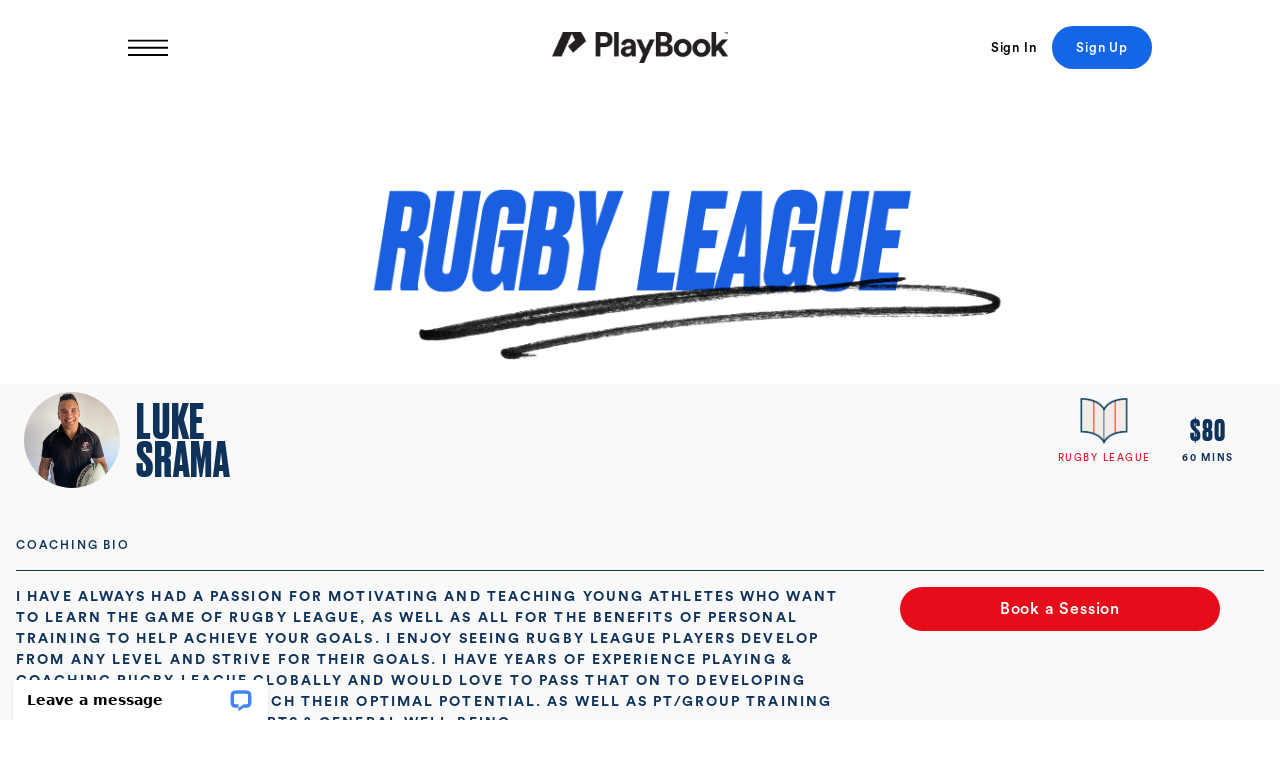

--- FILE ---
content_type: text/css; charset=UTF-8
request_url: https://playbook.coach/assets/chunk.524.387a1ea4f93bc485fdba.css
body_size: 1565
content:
/*!
 * Cropper.js v1.6.2
 * https://fengyuanchen.github.io/cropperjs
 *
 * Copyright 2015-present Chen Fengyuan
 * Released under the MIT license
 *
 * Date: 2024-04-21T07:43:02.731Z
 */

.cropper-container {
  direction: ltr;
  font-size: 0;
  line-height: 0;
  position: relative;
  -ms-touch-action: none;
      touch-action: none;
  -webkit-touch-callout: none;
  -webkit-user-select: none;
     -moz-user-select: none;
      -ms-user-select: none;
          user-select: none;
}

.cropper-container img {
    backface-visibility: hidden;
    display: block;
    height: 100%;
    image-orientation: 0deg;
    max-height: none !important;
    max-width: none !important;
    min-height: 0 !important;
    min-width: 0 !important;
    width: 100%;
  }

.cropper-wrap-box,
.cropper-canvas,
.cropper-drag-box,
.cropper-crop-box,
.cropper-modal {
  bottom: 0;
  left: 0;
  position: absolute;
  right: 0;
  top: 0;
}

.cropper-wrap-box,
.cropper-canvas {
  overflow: hidden;
}

.cropper-drag-box {
  background-color: #fff;
  opacity: 0;
}

.cropper-modal {
  background-color: #000;
  opacity: 0.5;
}

.cropper-view-box {
  display: block;
  height: 100%;
  outline: 1px solid #39f;
  outline-color: rgba(51, 153, 255, 0.75);
  overflow: hidden;
  width: 100%;
}

.cropper-dashed {
  border: 0 dashed #eee;
  display: block;
  opacity: 0.5;
  position: absolute;
}

.cropper-dashed.dashed-h {
    border-bottom-width: 1px;
    border-top-width: 1px;
    height: calc(100% / 3);
    left: 0;
    top: calc(100% / 3);
    width: 100%;
  }

.cropper-dashed.dashed-v {
    border-left-width: 1px;
    border-right-width: 1px;
    height: 100%;
    left: calc(100% / 3);
    top: 0;
    width: calc(100% / 3);
  }

.cropper-center {
  display: block;
  height: 0;
  left: 50%;
  opacity: 0.75;
  position: absolute;
  top: 50%;
  width: 0;
}

.cropper-center::before,
  .cropper-center::after {
    background-color: #eee;
    content: ' ';
    display: block;
    position: absolute;
  }

.cropper-center::before {
    height: 1px;
    left: -3px;
    top: 0;
    width: 7px;
  }

.cropper-center::after {
    height: 7px;
    left: 0;
    top: -3px;
    width: 1px;
  }

.cropper-face,
.cropper-line,
.cropper-point {
  display: block;
  height: 100%;
  opacity: 0.1;
  position: absolute;
  width: 100%;
}

.cropper-face {
  background-color: #fff;
  left: 0;
  top: 0;
}

.cropper-line {
  background-color: #39f;
}

.cropper-line.line-e {
    cursor: ew-resize;
    right: -3px;
    top: 0;
    width: 5px;
  }

.cropper-line.line-n {
    cursor: ns-resize;
    height: 5px;
    left: 0;
    top: -3px;
  }

.cropper-line.line-w {
    cursor: ew-resize;
    left: -3px;
    top: 0;
    width: 5px;
  }

.cropper-line.line-s {
    bottom: -3px;
    cursor: ns-resize;
    height: 5px;
    left: 0;
  }

.cropper-point {
  background-color: #39f;
  height: 5px;
  opacity: 0.75;
  width: 5px;
}

.cropper-point.point-e {
    cursor: ew-resize;
    margin-top: -3px;
    right: -3px;
    top: 50%;
  }

.cropper-point.point-n {
    cursor: ns-resize;
    left: 50%;
    margin-left: -3px;
    top: -3px;
  }

.cropper-point.point-w {
    cursor: ew-resize;
    left: -3px;
    margin-top: -3px;
    top: 50%;
  }

.cropper-point.point-s {
    bottom: -3px;
    cursor: s-resize;
    left: 50%;
    margin-left: -3px;
  }

.cropper-point.point-ne {
    cursor: nesw-resize;
    right: -3px;
    top: -3px;
  }

.cropper-point.point-nw {
    cursor: nwse-resize;
    left: -3px;
    top: -3px;
  }

.cropper-point.point-sw {
    bottom: -3px;
    cursor: nesw-resize;
    left: -3px;
  }

.cropper-point.point-se {
    bottom: -3px;
    cursor: nwse-resize;
    height: 20px;
    opacity: 1;
    right: -3px;
    width: 20px;
  }

@media (min-width: 768px) {

.cropper-point.point-se {
      height: 15px;
      width: 15px;
  }
    }

@media (min-width: 992px) {

.cropper-point.point-se {
      height: 10px;
      width: 10px;
  }
    }

@media (min-width: 1200px) {

.cropper-point.point-se {
      height: 5px;
      opacity: 0.75;
      width: 5px;
  }
    }

.cropper-point.point-se::before {
    background-color: #39f;
    bottom: -50%;
    content: ' ';
    display: block;
    height: 200%;
    opacity: 0;
    position: absolute;
    right: -50%;
    width: 200%;
  }

.cropper-invisible {
  opacity: 0;
}

.cropper-bg {
  background-image: url('[data-uri]');
}

.cropper-hide {
  display: block;
  height: 0;
  position: absolute;
  width: 0;
}

.cropper-hidden {
  display: none !important;
}

.cropper-move {
  cursor: move;
}

.cropper-crop {
  cursor: crosshair;
}

.cropper-disabled .cropper-drag-box,
.cropper-disabled .cropper-face,
.cropper-disabled .cropper-line,
.cropper-disabled .cropper-point {
  cursor: not-allowed;
}



--- FILE ---
content_type: text/css; charset=UTF-8
request_url: https://playbook.coach/assets/playbook-ui-a2d493e97ac48c51ab32eeff277169b0.css
body_size: 28708
content:
#coupon-form .uk-button-primary,#dependent-athlete-form .uk-button-primary,.btn{text-decoration-line:none;text-align:center}#coach-search-form input,.text-ellipsis,.truncate{text-overflow:ellipsis}.transition-all{transition:all .15s ease-in-out}.fade-in{animation:fadeIn .8s}.fade-in-fast{animation:fadeIn .6s}.fade-in-out{animation:fadeInOut 3.5s}@keyframes fadeIn{0%{opacity:0}100%{opacity:1}}@keyframes fadeInOut{0%,100%{opacity:0}30%,80%{opacity:1}}.authenticated-admin .search-form input{border-top:none;border-left:none;border-right:none;padding:0;font-size:100%}.booking-form div.btn,.btn-outline-transparent{border-color:rgb(255 255 255 / var(--tw-border-opacity,1))}@font-face{font-family:Circular;src:url(/assets/fonts/CircularStd-Book.eot);src:local('☺'),url(/assets/fonts/CircularStd-Book.woff) format('woff'),url(/assets/fonts/CircularStd-Book.ttf) format('truetype'),url(/assets/fonts/CircularStd-Book.svg) format('svg');font-weight:300;font-style:normal}@font-face{font-family:Circular;src:url(/assets/fonts/CircularStd-Book.eot);src:local('☺'),url(/assets/fonts/CircularStd-Book.woff) format('woff'),url(/assets/fonts/CircularStd-Book.ttf) format('truetype'),url(/assets/fonts/CircularStd-Book.svg) format('svg');font-weight:400;font-style:normal}@font-face{font-family:Circular;src:font-url(CircularStd-Medium.eot);src:local('☺'),url(/assets/fonts/CircularStd-Medium.woff) format('woff'),url(/assets/fonts/CircularStd-Medium.ttf) format('truetype'),url(/assets/fonts/CircularStd-Medium.svg) format('svg');font-weight:medium;font-style:normal}@font-face{font-family:Circular;src:url(/assets/fonts/CircularStd-Bold.eot);src:local('☺'),url(/assets/fonts/CircularStd-Bold.woff) format('woff'),url(/assets/fonts/CircularStd-Bold.ttf) format('truetype'),url(/assets/fonts/CircularStd-Bold.svg) format('svg');font-weight:700;font-style:normal}@font-face{font-family:Clarke;src:url(/assets/fonts/CLARKE_medium.eot);src:local('☺'),url(/assets/fonts/CLARKE_medium.woff) format('woff'),url(/assets/fonts/CLARKE_medium.ttf) format('truetype'),url(/assets/fonts/CLARKE_medium.svg) format('svg');font-weight:400;font-style:normal}@font-face{font-family:Druk;src:url(/assets/fonts/Druk-Bold-Web.woff2) format('woff2'),url(/assets/fonts/Druk-Bold-Web.woff) format('woff'),url(/assets/fonts/Druk-Bold.otf) format('opentype');font-weight:700;font-style:normal}body{--tw-text-opacity:1;color:rgb(14 50 90 / var(--tw-text-opacity,1));-webkit-font-smoothing:antialiased;text-rendering:optimizeLegibility!important;-moz-osx-font-smoothing:grayscale;font-family:Circular;letter-spacing:.05rem}body>.ember-view:not(.ember-modal-dialog):not(.liquid-destination){display:flex;flex-direction:column}.clear-both{clear:both}.flex-grow-3{flex-grow:3}#app-outlet{flex:1}p{padding-top:.5rem;padding-bottom:.5rem}:root{--primary:#1a5fe0;--primary-dark:#0a39dc;--primary-darkest:#0a305c;--primary-text:black}.authenticated-coach{--primary:#1a5fe0;--primary-dark:#0a39dc;--primary-darkest:#0a305c}.authenticated-athlete{--primary:#e60c1a;--primary-dark:#7b0214;--primary-darkest:#7e0314}.authenticated-admin{--primary:#0e325a;--primary-dark:#0e325a;--primary-darkest:#0a305c;--primary-text:black}.justify-content-center{justify-content:center}@media (min-width:640px){.sm-flex-nowrap{flex-wrap:nowrap!important}}.booking-form h2.section-title{margin-top:.5rem;height:2rem;--tw-bg-opacity:1;background-color:rgb(255 255 255 / var(--tw-bg-opacity,1));padding:.5rem;font-size:.75rem;font-weight:700;text-transform:uppercase;letter-spacing:.15em}#session-details::-moz-placeholder{padding-left:.5rem;font-size:.75rem;font-weight:700;text-transform:uppercase;letter-spacing:.15em;--tw-text-opacity:1;color:rgb(10 48 92 / var(--tw-text-opacity,1));opacity:1}#session-details::placeholder{padding-left:.5rem;font-size:.75rem;font-weight:700;text-transform:uppercase;letter-spacing:.15em;--tw-text-opacity:1;color:rgb(10 48 92 / var(--tw-text-opacity,1));opacity:1}#app-outlet textarea#session-details,#app-outlet textarea#session-details:focus{box-shadow:inset 2px 2px 2px 0 #ddd;-webkit-appearance:none}.booking-form div.btn{margin:0;border-bottom-width:1px;--tw-border-opacity:1;padding-left:1rem;padding-right:1rem;text-transform:uppercase}.btn,div.profile-section h2{margin-top:.5rem;margin-bottom:.5rem}.booking-form div.btn.time{border-bottom-width:0}.booking-form div.btn.section-btn{font-size:.75rem;letter-spacing:.15em}.booking-form div.btn.selected{--tw-bg-opacity:1;background-color:rgb(14 50 90 / var(--tw-bg-opacity,1));font-size:.75rem;font-weight:700;letter-spacing:.15em;--tw-text-opacity:1;color:rgb(255 255 255 / var(--tw-text-opacity,1))}.btn{display:block;padding:.5rem 1.5rem}.leading-5{line-height:1.25rem}.leading-7{line-height:1.75rem}button:focus{outline:0}.btn:hover{--tw-bg-opacity:1;background-color:rgb(236 228 218 / var(--tw-bg-opacity,1))}.btn-outline-transparent{border-width:1px;--tw-border-opacity:1;background-color:transparent;--tw-text-opacity:1;color:rgb(255 255 255 / var(--tw-text-opacity,1))}.pb-calendar .ember-power-calendar-day.btn-outline-transparent{border:1px solid}input[type=text].btn-outline-transparent{border-style:solid}.btn-outline-transparent:hover{--tw-bg-opacity:1;background-color:rgb(255 255 255 / var(--tw-bg-opacity,1));color:var(--primary-darkest)}.btn-outline-standard{border-width:1px;--tw-border-opacity:1;border-color:rgb(14 50 90 / var(--tw-border-opacity,1));--tw-bg-opacity:1;background-color:rgb(250 250 250 / var(--tw-bg-opacity,1));--tw-text-opacity:1;color:rgb(14 50 90 / var(--tw-text-opacity,1))}.pb-calendar .ember-power-calendar-day.btn-outline-standard{border:1px solid}input[type=text].btn-outline-standard{border-style:solid}.btn-outline-standard:hover{--tw-bg-opacity:1;background-color:rgb(14 50 90 / var(--tw-bg-opacity,1));--tw-text-opacity:1;color:rgb(255 255 255 / var(--tw-text-opacity,1))}.btn-outline-red{border-width:1px;--tw-border-opacity:1;border-color:rgb(230 12 26 / var(--tw-border-opacity,1));--tw-bg-opacity:1;background-color:rgb(250 250 250 / var(--tw-bg-opacity,1));font-size:.875rem;--tw-text-opacity:1;color:rgb(230 12 26 / var(--tw-text-opacity,1))}.btn-outline-red:hover,.btn-outline-white,.btn-outline-white:hover{color:rgb(255 255 255 / var(--tw-text-opacity,1))}.pb-calendar .ember-power-calendar-day.btn-outline-red{border:1px solid}input[type=text].btn-outline-red{border-style:solid}.btn-outline-red:hover{--tw-bg-opacity:1;background-color:rgb(230 12 26 / var(--tw-bg-opacity,1));--tw-text-opacity:1}.btn-outline-white{border-width:1px;--tw-border-opacity:1;border-color:rgb(255 255 255 / var(--tw-border-opacity,1));background-color:var(--primary);--tw-text-opacity:1}.pb-calendar .ember-power-calendar-day.btn-outline-white{border:1px solid}input[type=text].btn-outline-white{border-style:solid}.btn-outline-white:hover{border-width:1px;--tw-border-opacity:1;border-color:rgb(255 255 255 / var(--tw-border-opacity,1));background-color:var(--primary);--tw-text-opacity:1}.pb-calendar .ember-power-calendar-day.btn-outline-white:hover{border:1px solid}input[type=text].btn-outline-white:hover{border-style:solid}.btn-outline-primary{border-width:1px;border-color:var(--primary);font-size:.875rem;color:var(--primary)}.pb-calendar .ember-power-calendar-day.btn-outline-primary{border:1px solid}input[type=text].btn-outline-primary{border-style:solid}.btn-outline-primary:hover{background-color:var(--primary);--tw-text-opacity:1;color:rgb(255 255 255 / var(--tw-text-opacity,1))}.btn-outline-primary-darkest{border-width:1px;border-color:var(--primary-darkest);color:var(--primary-darkest)}.pb-calendar .ember-power-calendar-day.btn-outline-primary-darkest{border:1px solid}input[type=text].btn-outline-primary-darkest{border-style:solid}.btn-outline-primary-darkest:hover{background-color:var(--primary-darkest);--tw-text-opacity:1;color:rgb(255 255 255 / var(--tw-text-opacity,1))}.btn-outline-blue{border-width:1px;--tw-border-opacity:1;border-color:rgb(26 95 224 / var(--tw-border-opacity,1));font-size:.875rem;--tw-text-opacity:1;color:rgb(26 95 224 / var(--tw-text-opacity,1))}.pb-calendar .ember-power-calendar-day.btn-outline-blue{border:1px solid}input[type=text].btn-outline-blue{border-style:solid}.btn-outline-blue:hover{--tw-bg-opacity:1;background-color:rgb(26 95 224 / var(--tw-bg-opacity,1));--tw-text-opacity:1;color:rgb(255 255 255 / var(--tw-text-opacity,1))}.am .btn-outline-blue:hover:hover,.pm .btn-outline-blue:hover:hover{background-color:#1a5fe0}.btn-outline-blue-darkest{border-width:1px;--tw-border-opacity:1;border-color:rgb(10 48 92 / var(--tw-border-opacity,1));--tw-text-opacity:1;color:rgb(10 48 92 / var(--tw-text-opacity,1))}.pb-calendar .ember-power-calendar-day.btn-outline-blue-darkest{border:1px solid}input[type=text].btn-outline-blue-darkest{border-style:solid}.btn-outline-blue-darkest:hover{--tw-bg-opacity:1;background-color:rgb(10 48 92 / var(--tw-bg-opacity,1));--tw-text-opacity:1;color:rgb(255 255 255 / var(--tw-text-opacity,1))}.btn-signup{flex:1 1 0%;font-weight:400;text-transform:uppercase;padding:.5rem 1rem}.btn-warning{border-width:1px;--tw-border-opacity:1;border-color:rgb(230 12 26 / var(--tw-border-opacity,1));--tw-text-opacity:1;color:rgb(230 12 26 / var(--tw-text-opacity,1))}.pb-calendar .ember-power-calendar-day.btn-warning{border:1px solid}input[type=text].btn-warning{border-style:solid}.btn-warning:hover{--tw-bg-opacity:1;background-color:rgb(230 12 26 / var(--tw-bg-opacity,1));--tw-text-opacity:1;color:rgb(255 255 255 / var(--tw-text-opacity,1))}.svg-button path{fill:#1566E7}div.profile-section h2{border-bottom-width:1px;border-top-width:1px;--tw-border-opacity:1;border-color:rgb(14 50 90 / var(--tw-border-opacity,1));font-size:.75rem;line-height:1.5;letter-spacing:.15em;padding-top:.5rem;padding-bottom:.5rem}div.profile-section{margin-bottom:3rem}div#sport-banner{margin-top:50px;padding-top:50%;width:100%;position:fixed;top:0;z-index:-1;background-size:cover!important;background-position:center center!important}div#profile-wrapper{margin-top:50%}@media (min-width:768px){div.profile-section h2{padding-top:1rem;padding-bottom:1rem}div#sport-banner{padding-top:30%}div#profile-wrapper{margin-top:30%}}.conversation{height:500px}#email-subscription input::-moz-placeholder{font-weight:700;text-transform:uppercase;letter-spacing:.15em;--tw-text-opacity:1;color:rgb(236 228 218 / var(--tw-text-opacity,1))}#email-subscription input::placeholder{font-weight:700;text-transform:uppercase;letter-spacing:.15em;--tw-text-opacity:1;color:rgb(236 228 218 / var(--tw-text-opacity,1))}#email-subscription-form input::-moz-placeholder{font-weight:700;text-transform:uppercase;letter-spacing:.15em;--tw-text-opacity:1;color:rgb(236 228 218 / var(--tw-text-opacity,1))}#email-subscription-form input::placeholder{font-weight:700;text-transform:uppercase;letter-spacing:.15em;--tw-text-opacity:1;color:rgb(236 228 218 / var(--tw-text-opacity,1))}.email-subscription-form input::-moz-placeholder{font-weight:700;text-transform:uppercase;letter-spacing:.15em;--tw-text-opacity:1;color:rgb(236 228 218 / var(--tw-text-opacity,1))}.email-subscription-form input::placeholder{font-weight:700;text-transform:uppercase;letter-spacing:.15em;--tw-text-opacity:1;color:rgb(236 228 218 / var(--tw-text-opacity,1))}#playbook-subscription input::-moz-placeholder{font-size:.75rem;font-weight:700;text-transform:uppercase;--tw-text-opacity:1;color:rgb(14 50 90 / var(--tw-text-opacity,1));opacity:1}#playbook-subscription input::placeholder{font-size:.75rem;font-weight:700;text-transform:uppercase;--tw-text-opacity:1;color:rgb(14 50 90 / var(--tw-text-opacity,1));opacity:1}.ember-power-calendar .ember-power-calendar-week:first-child[data-missing-days="1"]{padding-left:42px}.ember-power-calendar .ember-power-calendar-week:first-child[data-missing-days="2"]{padding-left:84px}.ember-power-calendar .ember-power-calendar-week:first-child[data-missing-days="3"]{padding-left:126px}.ember-power-calendar .ember-power-calendar-week:first-child[data-missing-days="4"]{padding-left:168px}.ember-power-calendar .ember-power-calendar-week:first-child[data-missing-days="5"]{padding-left:210px}.ember-power-calendar .ember-power-calendar-week:first-child[data-missing-days="6"]{padding-left:252px}.ember-power-calendar .ember-power-calendar-week:last-child[data-missing-days="1"]{padding-right:42px}.ember-power-calendar .ember-power-calendar-week:last-child[data-missing-days="2"]{padding-right:84px}.ember-power-calendar .ember-power-calendar-week:last-child[data-missing-days="3"]{padding-right:126px}.ember-power-calendar .ember-power-calendar-week:last-child[data-missing-days="4"]{padding-right:168px}.ember-power-calendar .ember-power-calendar-week:last-child[data-missing-days="5"]{padding-right:210px}.ember-power-calendar .ember-power-calendar-week:last-child[data-missing-days="6"]{padding-right:252px}.ember-power-calendar .ember-power-calendar-day,.ember-power-calendar .ember-power-calendar-weekday{max-height:52px;width:100%;font-size:.875rem;text-transform:uppercase}.ember-power-calendar .ember-power-calendar-week,.ember-power-calendar .ember-power-calendar-weekdays{height:52px;padding-left:0;padding-right:0}.ember-power-calendar .ember-power-calendar-day{color:#bbb;border:1px solid #e1e1e1}.ember-power-calendar .ember-power-calendar-day:disabled{background:#fff;color:#bbb}.ember-power-calendar .ember-power-calendar-weekdays{display:flex;flex-direction:row;justify-content:space-between;text-align:center;color:#333;font-weight:700}.ember-power-calendar .ember-power-calendar-nav-control{color:#0078c9}.ember-power-calendar .ember-power-calendar-nav-control:focus{color:#30acff}.ember-power-calendar .ember-power-calendar-day--current-month{color:#656D78;background-color:#F5F7FA}.ember-power-calendar .ember-power-calendar-day--today,.ember-power-calendar .ember-power-calendar-day:not([disabled]):hover{background-color:#eee}.ember-power-calendar .ember-power-calendar-day--focused{box-shadow:inset 0 -2px 0 0 #0078c9}.ember-power-calendar .ember-power-calendar-day--selected.ember-power-calendar-day--range-end,.ember-power-calendar .ember-power-calendar-day--selected.ember-power-calendar-day--range-end:hover,.ember-power-calendar .ember-power-calendar-day--selected.ember-power-calendar-day--range-start,.ember-power-calendar .ember-power-calendar-day--selected.ember-power-calendar-day--range-start:hover{background-color:#96d5ff}.ember-power-calendar .ember-power-calendar-day--selected{border-width:1px;--tw-border-opacity:1;border-color:rgb(14 50 90 / var(--tw-border-opacity,1));--tw-bg-opacity:1;background-color:rgb(14 50 90 / var(--tw-bg-opacity,1));--tw-text-opacity:1;color:rgb(255 255 255 / var(--tw-text-opacity,1))}.pb-calendar .ember-power-calendar-day.ember-power-calendar .ember-power-calendar-day--selected{border:1px solid}input[type=text].ember-power-calendar .ember-power-calendar-day--selected{border-style:solid}.ember-power-calendar .ember-power-calendar-day--selected:not([disabled]):hover{background-color:#0e325a}.ember-power-calendar .ember-power-calendar-day--other-month:not([disabled]):hover{color:#656D78}.ember-power-calendar .ember-power-calendar-day--selected.ember-power-calendar-day--other-month{--tw-bg-opacity:1;background-color:rgb(14 50 90 / var(--tw-bg-opacity,1))}.ember-power-calendar .ember-power-calendar-day--other-month{background-color:#fff}.ember-power-calendar .ember-power-calendar-day--interactive{cursor:pointer}.ember-power-calendar .ember-power-calendar-day--interactive:focus{outline:0}.ember-power-calendar input:invalid{border-color:red}.ember-power-calendar-nav{display:flex;justify-content:space-between;border-top-width:1px;--tw-border-opacity:1;border-color:rgb(242 237 229 / var(--tw-border-opacity,1));--tw-bg-opacity:1;background-color:rgb(255 255 255 / var(--tw-bg-opacity,1));padding:.5rem}.ember-power-calendar-weekdays{display:flex;align-items:center;justify-content:space-between;--tw-bg-opacity:1;background-color:rgb(14 50 90 / var(--tw-bg-opacity,1))}.ember-power-calendar-weekdays .ember-power-calendar-weekday{--tw-text-opacity:1;color:rgb(255 255 255 / var(--tw-text-opacity,1))}.ember-power-calendar-day-grid .ember-power-calendar-row.ember-power-calendar-week{display:flex;justify-content:space-between}.ember-power-calendar .form-field--control{display:block;padding:.375rem .75rem;font-size:1rem;line-height:1.5;color:#495057;background-color:#fff;background-clip:padding-box;border:1px solid #ced4da;border-radius:.25rem;transition:border-color .15s ease-in-out,box-shadow .15s ease-in-out}.ember-basic-dropdown-content .ember-power-calendar .ember-power-calendar-nav-title{display:flex;flex-direction:row;justify-content:space-around;width:20rem}.ember-power-calendar-nav-title{text-transform:uppercase;font-size:.75rem;font-weight:700;letter-spacing:.15em;margin:auto 0}.ember-power-calendar-nav-control{line-height:1;font-size:150%;padding:1px 7px 2px}.pb-calendar .ember-power-calendar-weekday{width:40px;text-align:center;font-size:13px;text-transform:uppercase;font-family:Circular;overflow:hidden;white-space:nowrap;color:#000;font-weight:500}.pb-calendar .ember-power-calendar-weekdays{background-color:#fff;height:36px}.pb-calendar .ember-power-calendar-day{border:none;opacity:1;max-height:32px;aspect-ratio:1/1;height:32px;width:32px;background-color:#fff;box-shadow:none}@media (min-width:768px){.pb-calendar .ember-power-calendar-day,.pb-calendar .ember-power-calendar-weekdays{background-color:#FAFAFA}}.pb-calendar .ember-power-calendar-day:not([disabled]):hover{background-color:#fff;box-shadow:none}.pb-calendar .ember-power-calendar-day--selected.future-session:not([disabled]),.pb-calendar .ember-power-calendar-day--selected.future-session:not([disabled]):hover,.pb-calendar .ember-power-calendar-day.future-session:not([disabled]):hover{background-color:#1566E7;box-shadow:none;color:#fff}.pb-calendar .ember-power-calendar-day.future-session{background-color:#000;color:#fff;font-weight:500;border-radius:50%}.pb-calendar .ember-power-calendar-day.future-session.bg-bright-blue{background-color:#1566E7}.pb-calendar .ember-power-calendar-day.future-session.cancelled-session{opacity:.5}.pb-calendar .ember-power-calendar-day.past-session{background-color:#E5E5E5;color:#000;font-weight:500;border-radius:50%}.pb-calendar .ember-power-calendar-week{height:36px}.pb-calendar .ember-power-calendar-days{display:grid;grid-template-rows:repeat(7,36px)}.pb-calendar .ember-power-calendar-day.border{border:1px solid}#card-form input,.form-field,.uk-margin{border-color:rgb(34 41 47 / var(--tw-border-opacity,1))}.am .btn:hover,.pm .btn:hover{background-color:#fff}.am .bg-blue:hover,.pm .bg-blue:hover{background-color:#1a5fe0}div.ember-power-select-trigger{margin-top:.5rem;margin-bottom:.5rem}.ember-power-select-option[aria-current=false]{--tw-text-opacity:1;color:rgb(10 48 92 / var(--tw-text-opacity,1))}#session-type-form .ember-power-select-trigger{font-size:.875rem}#user-form .ember-power-select-selected-item{margin-left:0}.flash-messages{position:fixed;top:0;right:0;z-index:1000;display:flex;justify-content:flex-end}.flash-messages .flash-details{position:absolute;width:100vw;--tw-bg-opacity:1;background-color:rgb(10 48 92 / var(--tw-bg-opacity,1));font-size:.875rem;--tw-text-opacity:1;color:rgb(255 255 255 / var(--tw-text-opacity,1));padding:.5rem}.checkout-form-messages{position:sticky}@media (min-width:768px){.checkout-form-messages .flash-details{left:-10px}.flash-message{margin-right:3rem}.flash-messages .flash-details{z-index:20;width:20rem;border-bottom-left-radius:2rem;--tw-bg-opacity:1;background-color:rgb(255 255 255 / var(--tw-bg-opacity,1));font-size:.875rem;--tw-text-opacity:1;color:rgb(10 48 92 / var(--tw-text-opacity,1));padding:.5rem 1.5rem 1rem}.checkout-form-messages{display:flex}.search-form .form-field{margin-right:1rem}}footer ul{min-width:200px}footer ul li{margin-bottom:.5rem}form{margin:1rem}input,textarea{background-color:transparent;padding:.5rem 0;letter-spacing:.05em;color:var(--primary)}input[type=button],input[type=color],input[type=date],input[type=datetime-local],input[type=datetime],input[type=email],input[type=file],input[type=image],input[type=month],input[type=number],input[type=password],input[type=range],input[type=reset],input[type=submit],input[type=tel],input[type=text],input[type=time],input[type=url],input[type=week],textarea{border-style:none}input[type=text].border{border-style:solid}#app-outlet form:focus,#app-outlet input:focus,#app-outlet textarea:focus{outline:0;box-shadow:none}#app-outlet input.bs-on-focus:focus,#app-outlet textarea.bs-on-focus:focus{box-shadow:0 0 0 3px hsla(0,0%,60%,25%),0 0 0 1px #999}input:disabled{--tw-text-opacity:1;color:rgb(135 149 161 / var(--tw-text-opacity,1))}input:invalid,textarea:invalid{box-shadow:none}.form-field,.uk-margin{display:flex;flex-direction:column;border-bottom-width:1px;--tw-border-opacity:1;padding-top:.5rem;padding-bottom:.5rem;font-size:.75rem;font-weight:200}.search-form .form-field .ember-basic-dropdown-trigger,.search-form .form-field input{border-color:rgb(255 255 255 / var(--tw-border-opacity,1));color:rgb(255 255 255 / var(--tw-text-opacity,1))}.form-field label,.form-field legend,.uk-form-label{font-size:.75rem;font-weight:700;text-transform:uppercase;letter-spacing:.15em;color:var(--primary)}.form-field--errors,.form-field--has-errors label{--tw-text-opacity:1;color:rgb(230 12 26 / var(--tw-text-opacity,1))}.textarea-field textarea{color:var(--primary)}#coach-search-header .form-field{width:24rem}#coach-search-popup form{padding-left:1rem;padding-right:1rem}#coach-search-popup .form-field{width:10rem}@media (min-width:1024px){#coach-search-popup .form-field{width:20rem}}@media (min-width:1280px){#coach-search-popup .form-field{width:32rem}#coach-search-popup form{padding-left:8rem;padding-right:8rem}}.search-form{display:flex;flex-wrap:wrap}.search-form .form-field input{--tw-text-opacity:1;border-radius:0;border-bottom-width:1px;--tw-border-opacity:1}.search-form .form-field .ember-basic-dropdown-trigger{background-color:transparent;text-transform:uppercase;--tw-text-opacity:1;border-radius:0;--tw-border-opacity:1;border-width:0 0 1px}.search-form .form-field .ember-basic-dropdown-trigger .ember-power-select-placeholder{--tw-text-opacity:1;color:rgb(255 255 255 / var(--tw-text-opacity,1))}.search-form .ember-power-select-search .ember-power-select-search-input{--tw-text-opacity:1;color:rgb(10 48 92 / var(--tw-text-opacity,1))}.search-form input[type=search]{background:0 0}.full-width-input{width:100%}.search-form .form-field{margin-top:1rem;flex:1 1 0%;border-style:none}.search-form .form-field ::-moz-placeholder{font-weight:700;--tw-text-opacity:1;color:rgb(255 255 255 / var(--tw-text-opacity,1));opacity:1}.search-form .form-field ::placeholder{font-weight:700;--tw-text-opacity:1;color:rgb(255 255 255 / var(--tw-text-opacity,1));opacity:1}.search-form .form-field label{display:none}.autocomplete-input input{width:100%;font-size:.75rem;font-weight:700;text-transform:uppercase;letter-spacing:.15em}#booking-form input:not(:disabled),#booking-form label{color:var(--primary-darkest);margin-top:.25rem;margin-bottom:.25rem}#booking-form input[type=text]{border-style:solid}#card-form{margin-left:0}#card-form .form-field{height:1.5rem;flex-direction:row;justify-content:space-between;border-style:none;padding:0}#card-form .form-field--control{margin-left:2rem;margin-bottom:.5rem}@media (min-width:768px){#card-form .form-field--control{margin-left:6rem}}#card-form .form-field label{margin-top:.25rem;--tw-text-opacity:1;color:rgb(26 95 224 / var(--tw-text-opacity,1))}#card-form input{border-bottom-width:1px;--tw-border-opacity:1;text-align:center;letter-spacing:.15em;--tw-text-opacity:1;color:rgb(14 50 90 / var(--tw-text-opacity,1))}#card-form label#expiration,.cvc-field label{margin-top:.5rem}#card-form .cvc-input{margin-bottom:0;width:4rem}#card-form input[name="user[cardNumber]"],#card-form input[name="session[cardNumber]"]{width:12rem}#booking-form input[type=number]::-webkit-inner-spin-button,#booking-form input[type=number]::-webkit-outer-spin-button,#card-form input[type=number]::-webkit-inner-spin-button,#card-form input[type=number]::-webkit-outer-spin-button,#coupon-form input[type=number]::-webkit-inner-spin-button,#coupon-form input[type=number]::-webkit-outer-spin-button{-webkit-appearance:none;margin:0}#coupon-form .uk-button-primary{margin-right:.5rem;height:3rem;width:8rem;text-transform:uppercase}.booking-form div#coupon-form .uk-button-primary{margin:0;border-bottom-width:1px;--tw-border-opacity:1;border-color:rgb(255 255 255 / var(--tw-border-opacity,1));padding-left:1rem;padding-right:1rem;text-transform:uppercase}.booking-form div#coupon-form .uk-button-primary.time{border-bottom-width:0}.booking-form div#coupon-form .uk-button-primary.section-btn{font-size:.75rem;letter-spacing:.15em}.booking-form div#coupon-form .uk-button-primary.selected{--tw-bg-opacity:1;background-color:rgb(14 50 90 / var(--tw-bg-opacity,1));font-size:.75rem;font-weight:700;letter-spacing:.15em;--tw-text-opacity:1;color:rgb(255 255 255 / var(--tw-text-opacity,1))}#coupon-form .uk-button-primary{margin-top:.5rem;margin-bottom:.5rem;display:block;padding:.5rem 1.5rem;border-width:1px;border-color:var(--primary);font-size:.875rem;color:var(--primary)}#coupon-form .uk-button-primary:hover{--tw-bg-opacity:1;background-color:rgb(236 228 218 / var(--tw-bg-opacity,1));background-color:var(--primary);--tw-text-opacity:1;color:rgb(255 255 255 / var(--tw-text-opacity,1))}.pb-calendar .ember-power-calendar-day#coupon-form .uk-button-primary{border:1px solid}input[type=text]#coupon-form .uk-button-primary{border-style:solid}.am #coupon-form .uk-button-primary:hover,.pm #coupon-form .uk-button-primary:hover{background-color:#fff}#dependent-athlete-form .uk-button-primary{width:7rem;align-items:center;justify-content:center;--tw-bg-opacity:1;background-color:rgb(230 12 26 / var(--tw-bg-opacity,1));font-size:.75rem;font-weight:500;--tw-text-opacity:1;color:rgb(255 255 255 / var(--tw-text-opacity,1))}.booking-form div#dependent-athlete-form .uk-button-primary{margin:0;border-bottom-width:1px;--tw-border-opacity:1;border-color:rgb(255 255 255 / var(--tw-border-opacity,1));padding-left:1rem;padding-right:1rem;text-transform:uppercase}.booking-form div#dependent-athlete-form .uk-button-primary.time{border-bottom-width:0}.booking-form div#dependent-athlete-form .uk-button-primary.section-btn{font-size:.75rem;letter-spacing:.15em}.booking-form div#dependent-athlete-form .uk-button-primary.selected{--tw-bg-opacity:1;background-color:rgb(14 50 90 / var(--tw-bg-opacity,1));font-size:.75rem;font-weight:700;letter-spacing:.15em;--tw-text-opacity:1;color:rgb(255 255 255 / var(--tw-text-opacity,1))}#dependent-athlete-form .uk-button-primary{margin-top:.5rem;margin-bottom:.5rem;display:block;border-radius:1.5rem;line-height:1.75rem;padding:.5rem 1.5rem}#address-form .form-field,#address-form .uk-margin,.locations-form .form-field{padding-top:.25rem;padding-bottom:.25rem}#dependent-athlete-form .uk-button-primary:hover{--tw-bg-opacity:1;background-color:rgb(236 228 218 / var(--tw-bg-opacity,1))}.am #dependent-athlete-form .uk-button-primary:hover,.pm #dependent-athlete-form .uk-button-primary:hover{background-color:#fff}@media (min-width:640px){#dependent-athlete-form .uk-button-primary{font-size:.875rem}}@media (min-width:768px){#dependent-athlete-form .uk-button-primary{font-size:1rem}}#dependent-athlete-form .uk-margin{border-width:0}#dependent-athlete-form .uk-margin input[type=text]{width:100%}#booking-form input[type=number],#card-form input[type=number],#coupon-form input[type=number]{-moz-appearance:textfield}#booking-form #end-date{margin-top:.75rem}#booking-form input{margin-top:.25rem;margin-bottom:.25rem;border-bottom-width:1px;--tw-border-opacity:1;border-color:rgb(34 41 47 / var(--tw-border-opacity,1))}#athlete-form label,#coach-form label,#user-form label{letter-spacing:.15em}#account-form-email-field .uk-input[type=text],#coach-form .uk-input[type=text]{width:100%}#address-form .form-field input,#athlete-form input,#coach-form input,#user-form .form-field input,.uk-input{font-size:.75rem;font-weight:200}#athlete-form textarea,#coach-form textarea,#user-form textarea{background-color:transparent;line-height:1.625}#user-form input{font-size:.875rem}#address-form .form-field{margin-top:.25rem;margin-bottom:.25rem;display:flex;flex-direction:row;border-style:none}#address-form .uk-margin{display:flex;flex-direction:row;border-style:none}#dob-field input{border-bottom-width:1px;--tw-border-opacity:1;border-color:rgb(240 234 225 / var(--tw-border-opacity,1));text-align:center}#address-form .form-field label,#address-form .uk-margin label{width:16rem}#address-form .form-field input,#address-form .uk-margin .uk-form-controls{width:100%;border-bottom-width:1px;border-color:rgb(240 234 225 / var(--tw-border-opacity,1));padding-top:0}#address-form .form-field input{--tw-border-opacity:1;padding-bottom:.5rem}#address-form .uk-margin .uk-form-controls{--tw-border-opacity:1;padding-bottom:0}#address-form .uk-margin #dob-field input.form-field--control{width:2.5rem;padding-top:.25rem}.uk-form-controls .uk-textarea{width:100%;color:var(--primary)}.uk-text-danger{--tw-text-opacity:1;color:rgb(230 12 26 / var(--tw-text-opacity,1))}#address-form .uk-margin input{width:100%;padding-top:0;padding-bottom:.5rem}#user-form #mobile-field ::-moz-placeholder{font-weight:700;--tw-text-opacity:1;color:rgb(96 111 123 / var(--tw-text-opacity,1));opacity:1}#user-form #mobile-field ::placeholder{font-weight:700;--tw-text-opacity:1;color:rgb(96 111 123 / var(--tw-text-opacity,1));opacity:1}.auth-form label{visibility:hidden}.auth-form .form-field ::-moz-placeholder{text-transform:uppercase;letter-spacing:.15em;color:var(--primary-darkest);opacity:1}.auth-form .form-field ::placeholder{text-transform:uppercase;letter-spacing:.15em;color:var(--primary-darkest);opacity:1}.auth-form input{letter-spacing:.15em;color:var(--primary-darkest)}.auth-form .form-field{border-color:var(--primary);padding-top:0}#gift-card-form input,#gift-card-form textarea{background-color:rgb(34 41 47 / .1);padding:.75rem 1.5rem}#reset-password-form .form-field ::-moz-placeholder{font-weight:700;text-transform:uppercase}#reset-password-form .form-field ::placeholder{font-weight:700;text-transform:uppercase}#contact-form .form-field ::-moz-placeholder{font-weight:700;text-transform:uppercase;letter-spacing:.15em;--tw-text-opacity:1;color:rgb(14 50 90 / var(--tw-text-opacity,1))}#contact-form .form-field ::placeholder,#contact-form input,#contact-form label{font-weight:700;text-transform:uppercase;letter-spacing:.15em;--tw-text-opacity:1;color:rgb(14 50 90 / var(--tw-text-opacity,1))}#contact-form textarea{letter-spacing:.15em;--tw-text-opacity:1;color:rgb(14 50 90 / var(--tw-text-opacity,1))}#contact-form label{margin-top:.5rem;margin-bottom:.5rem}#contact-form .uk-input{width:100%}#gift-card-form>form{margin:0}#gift-card-form .uk-form-controls,#gift-card-form input,#gift-card-form label,#gift-card-form textarea{font-family:Circular,system-ui,sans-serif;font-weight:400;text-transform:none;--tw-text-opacity:1;color:rgb(34 41 47 / var(--tw-text-opacity,1))}#gift-card-form .uk-form-controls,#gift-card-form label{font-family:Druk,system-ui,sans-serif;font-size:1.25rem;text-transform:uppercase;line-height:95%;letter-spacing:0}#gift-card-form label{margin-top:.875rem;margin-bottom:1.25rem}#gift-card-form input{width:100%;border-radius:9999px;font-size:.8125rem}#gift-card-form textarea{margin-top:1rem;font-size:.8125rem}#gift-card-form #color-swatches input{margin-top:0;border-radius:9999px;background-color:rgb(34 41 47 / .04);padding:0;font-size:.8125rem}#gift-card-form .expiry-date{width:2rem}#gift-card-form .uk-text-danger{position:absolute;right:0;top:65%;margin-right:1.5rem;font-size:.8125rem;letter-spacing:0}#gift-card-form .validated-text-field small{top:85%;font-size:.8125rem;letter-spacing:0}@media (min-width:768px){#gift-card-form .form-field,#gift-card-form .uk-margin{flex-direction:row!important}#gift-card-form .uk-form-controls,#gift-card-form label{width:50%;padding:0}#gift-card-form .uk-text-danger{top:37%}}#search-email-modal-form .uk-input,header svg{width:100%}#gift-card-form .form-field,#gift-card-form .uk-margin{position:relative;display:flex;flex-direction:column;justify-content:space-between;border-style:none}#session-type-form label{font-size:.75rem}#home-subscription-form ::-moz-placeholder{font-family:Druk,system-ui,sans-serif;font-size:1.125rem;font-weight:700;text-transform:uppercase;font-style:italic;--tw-text-opacity:1;color:rgb(255 255 255 / var(--tw-text-opacity,1));opacity:1}#home-subscription-form ::placeholder,#home-subscription-form input{font-family:Druk,system-ui,sans-serif;font-size:1.125rem;font-weight:700;text-transform:uppercase;font-style:italic;--tw-text-opacity:1;color:rgb(255 255 255 / var(--tw-text-opacity,1));opacity:1}.ember-modal-dialog.modal-primary form input,.ember-modal-dialog.modal-primary form textarea{border:1px solid #aaa;margin-top:.5rem;margin-bottom:.5rem;--tw-bg-opacity:1;background-color:rgb(255 255 255 / var(--tw-bg-opacity,1));padding-left:.5rem}.ember-modal-dialog.modal-default form label{font-size:.875rem;font-weight:400;letter-spacing:.05em}.ember-modal-dialog.modal-primary form div.text-field{border:none}.autocomplete-result-item{height:1.5rem;--tw-bg-opacity:1;background-color:rgb(255 255 255 / var(--tw-bg-opacity,1));padding-left:.5rem;padding-top:.25rem;text-align:left;font-size:.75rem;font-weight:700;text-transform:uppercase;letter-spacing:.15em;--tw-text-opacity:1;color:rgb(10 48 92 / var(--tw-text-opacity,1));pointer-events:auto}.page,.tracking-\[0\%\]{letter-spacing:0}.pac-item{pointer-events:auto}.uk-margin{padding-top:.5rem;padding-bottom:.5rem}#search-email-modal-form .uk-margin{display:flex;flex-direction:column;justify-content:space-between;border-style:none}.form>form{margin:0}.form-input-label{position:absolute;left:13px;top:4px}#gift-card-header-image{-webkit-mask-image:linear-gradient(90deg,rgba(255,255,255,0) 0,rgba(0,0,0,1) 30%,rgba(0,0,0,1) 100%);mask-image:linear-gradient(90deg,rgba(255,255,255,0) 0,rgba(0,0,0,1) 30%,rgba(0,0,0,1) 100%);-webkit-mask-mode:alpha;mask-mode:alpha}.side-nav-content{opacity:0;z-index:-1;transition:opacity .2s ease-in-out,z-index 0s .5s}.side-nav-content.visible{opacity:1;z-index:31;transition:opacity .2s ease-in-out}header{border-color:#fff1a}header #logo path,header #show-nav path{color:#000;fill:#000}header.homeOrSearch #logo path,header.homeOrSearch #show-nav path{color:#fff;fill:#fff}header svg{height:100%}header.nav-not-at-top,header:not(.homeOrSearch){background-color:#fff;color:#000;border-color:#0001a}header.nav-not-at-top .img-white{display:none}header.nav-at-top .img-white,header.nav-not-at-top .img-black{display:block}header.nav-at-top .img-black{display:none}header.notHomeOrSearch .img-black,header:not(.homeOrSearch) .img-black{display:block}header.nav-not-at-top span{color:#000}header.notHomeOrSearch .img-white{display:none}header.nav-not-at-top #show-nav,header.nav-not-at-top #sign-in,header.nav-not-at-top img,header.nav-not-at-top path,header.notHomeOrSearch #sign-in{color:#000!important;fill:#000!important}header.nav-up{top:-6rem}header.nav-not-at-top input,header.notHomeOrSearch input{color:#000;margin-top:-1px}header.nav-not-at-top input::-moz-placeholder,header.notHomeOrSearch input::-moz-placeholder{color:#000}header.nav-not-at-top input::placeholder,header.notHomeOrSearch input::placeholder{color:#000}header.nav-not-at-top input::-webkit-search-cancel-button,header.notHomeOrSearch input::-webkit-search-cancel-button{filter:none}.blur,.filter,.grayscale{filter:var(--tw-blur) var(--tw-brightness) var(--tw-contrast) var(--tw-grayscale) var(--tw-hue-rotate) var(--tw-invert) var(--tw-saturate) var(--tw-sepia) var(--tw-drop-shadow)}#admin-nav{scrollbar-width:none}#admin-nav::-webkit-scrollbar{display:none}.home-body{pointer-events:none}#header,#home-wrapper,.flash-messages,.mobile-nav,.side-nav,footer{pointer-events:auto}.arrow{transform:rotate(90deg)}#home-search{position:relative;mix-blend-mode:normal;min-height:925px}#home-search::before{content:'';position:absolute;top:0;left:0;right:0;bottom:0;background-repeat:no-repeat;background-size:cover;opacity:1;animation:mobileImageSequence 40s infinite}@keyframes imageSequence{0%,24.5%{opacity:1;background-image:linear-gradient(0deg,rgba(0,0,0,.1),rgba(0,0,0,.1)),url(https://playbook-ruby-production.s3-ap-southeast-2.amazonaws.com/website-images/homebgc1.jpeg);background-position:70% top}25%{opacity:0}25.5%,49.5%{opacity:1;background-image:linear-gradient(0deg,rgba(0,0,0,.1),rgba(0,0,0,.1)),url(https://playbook-ruby-production.s3-ap-southeast-2.amazonaws.com/website-images/homebgc2.jpeg);background-position:70% top}50%{opacity:0}50.5%,74.5%{opacity:1;background-image:linear-gradient(0deg,rgba(0,0,0,.1),rgba(0,0,0,.1)),url(https://playbook-ruby-production.s3-ap-southeast-2.amazonaws.com/website-images/homebgc3.jpeg);background-position:70% top}75%{opacity:0}75.5%,99%{opacity:1;background-image:linear-gradient(0deg,rgba(0,0,0,.1),rgba(0,0,0,.1)),url(https://playbook-ruby-production.s3-ap-southeast-2.amazonaws.com/website-images/homebgc4.jpeg);background-position:70% top}99.5%{opacity:0}100%{opacity:1;background-image:linear-gradient(0deg,rgba(0,0,0,.1),rgba(0,0,0,.1)),url(https://playbook-ruby-production.s3-ap-southeast-2.amazonaws.com/website-images/homebgc1.jpeg);background-position:70% top}}@keyframes mobileImageSequence{0%,24.5%{opacity:1;background-image:linear-gradient(0deg,rgba(0,0,0,.1),rgba(0,0,0,.1)),url(https://playbook-ruby-production.s3-ap-southeast-2.amazonaws.com/website-images/homebgc1-mobile.png);background-position:52% top}25%{opacity:0}25.5%,49.5%{opacity:1;background-image:linear-gradient(0deg,rgba(0,0,0,.1),rgba(0,0,0,.1)),url(https://playbook-ruby-production.s3-ap-southeast-2.amazonaws.com/website-images/homebgc2-mobile.png);background-position:0 top}50%{opacity:0}50.5%,74.5%{opacity:1;background-image:linear-gradient(0deg,rgba(0,0,0,.1),rgba(0,0,0,.1)),url(https://playbook-ruby-production.s3-ap-southeast-2.amazonaws.com/website-images/homebgc3-mobile.png);background-position:70% top}75%{opacity:0}75.5%,99%{opacity:1;background-image:linear-gradient(0deg,rgba(0,0,0,.1),rgba(0,0,0,.1)),url(https://playbook-ruby-production.s3-ap-southeast-2.amazonaws.com/website-images/homebgc4-mobile.png);background-position:13% top}99.5%{opacity:0}100%{opacity:1;background-image:linear-gradient(0deg,rgba(0,0,0,.1),rgba(0,0,0,.1)),url(https://playbook-ruby-production.s3-ap-southeast-2.amazonaws.com/website-images/homebgc1-mobile.png);background-position:52% top}}button:disabled{cursor:not-allowed;opacity:.5}.border-bt{border-color:rgba(0,0,0,.1)}.bg-wt{background-color:rgba(255,255,255,.15)}@media (min-width:768px){#home-search::before{background-position:center top}.arrow{transform:rotate(0)}#gift-card-header{background-image:url(images/giftcard.png)}div#featured-sports-card{width:32.5%}}.message-body-dark a{color:#fff;text-decoration:underline}.message-search-bar{position:relative}.message-search-bar .clear-icon{position:absolute;top:14px;right:10px;cursor:pointer}@media (min-width:992px){.message-search-bar .clear-icon{right:-14px}}.message-reaction{position:absolute;bottom:-5px;right:-2px;width:19px;height:19px;text-align:center;line-height:19px;font-size:.7rem}.reaction-button{position:absolute;right:-28px;top:0;cursor:pointer}.reaction-menu{position:absolute;right:-53px;top:-36px}.ember-modal-dialog{z-index:51;position:fixed;background-color:#fff;padding:10px;--tw-bg-opacity:1;background-color:rgb(249 249 249 / var(--tw-bg-opacity,1));overflow-y:auto;border-radius:.5rem}.ember-modal-dialog.emd-in-place{position:static}.ember-modal-wrapper.emd-static.emd-wrapper-target-attachment-center .ember-modal-dialog{top:50%;left:50%;transform:translate(-50%,-50%)}.ember-modal-wrapper.emd-static.emd-wrapper-target-attachment-center .ember-modal-dialog.side-nav{top:50%;left:100%;transform:translate(-100%,-50%)}@media (min-width:1280px){.ember-modal-wrapper.emd-static.emd-wrapper-target-attachment-center .ember-modal-dialog.mobile-nav{top:50%;left:100%;transform:translate(-100%,-50%)}}.ember-modal-wrapper.emd-animatable.emd-wrapper-target-attachment-center{width:100vw;height:100vh;position:fixed;top:0;left:0;z-index:50;display:flex;align-items:center;justify-content:center}.ember-modal-wrapper.emd-animatable.emd-wrapper-target-attachment-center .ember-modal-overlay{display:flex;align-items:center;justify-content:center}.ember-modal-wrapper.emd-animatable .ember-modal-dialog{position:relative}.ember-modal-overlay{width:100vw;height:100vh;position:fixed;top:0;left:0;backdrop-filter:blur(10px);z-index:51}#coach-search-container .blurred-control,#home-search-input-field{backdrop-filter:blur(12px)}.fullscreen-modal{width:100%!important;height:100%;border-radius:0}.ember-modal-overlay.translucent{background-color:rgba(11,47,92,.7)}.ember-modal-dialog.modal-primary{width:90%;border-width:2px;border-color:var(--primary)}.pb-calendar .ember-power-calendar-day.ember-modal-dialog.modal-primary{border:1px solid}input[type=text].ember-modal-dialog.modal-primary{border-style:solid}.ember-modal-dialog div.modal-header{padding-top:.25rem;padding-bottom:1rem;text-align:center;font-family:Druk,system-ui,sans-serif;text-transform:uppercase;color:var(--primary)}@media (min-width:768px){.ember-modal-dialog.modal-primary{width:40%}}.ember-basic-dropdown-content--below .ember-power-calendar{margin-top:-10rem}.page{min-height:100vh}@media (min-width:1024px){.page{min-height:calc(100vh - 18rem)}}#coach-search-form{margin-bottom:0}#coach-search-form input{border:none}#coach-search-form input.active{background-color:#fff;color:#000}#coach-search-form input:focus{box-shadow:none;--tw-ring-shadow:none}#coach-search-form input[type=checkbox]{-webkit-appearance:auto;-moz-appearance:auto;appearance:auto}#coach-search-form input[type=checkbox]:focus{box-shadow:none}#coach-search-form .search-indicator{background-image:url(images/caret-white.svg);background-size:contain;background-repeat:no-repeat;z-index:30;transform:rotate(180deg);width:12px;height:12px;top:-50%;right:-75%}.suburb-autocomplete-wrapper::after,.suburb-autocomplete-wrapper::before{content:'';top:36px;position:absolute;z-index:30}#coach-search-form .search-indicator.active{background-image:url(images/caret.svg);transform:rotate(0)}#coach-search-form .search-indicator.with-selection{background-image:url(images/close2.svg)}#coach-search-form .search-indicator.closed{transform:rotate(180deg)}#coach-search-form .search-indicator.active.open{transform:rotate(0)}.session-type-link{color:#F2F2F2}.session-type-link.active{color:#fff}#expertise-search-container,#location-search-container,#sport-search-container{width:386px}#location-search-container .border-grey{border-color:#ededed}.suburb-autocomplete-wrapper::before{left:22px;width:18px;height:18px;background-image:url(images/search-dark.svg);background-size:contain;background-repeat:no-repeat;pointer-events:none;color:#000}.suburb-autocomplete-wrapper::after{left:52px;height:18px;border-right:1px solid #ededed;pointer-events:none}#mobile-location-search-wrapper::after,#mobile-location-search-wrapper::before{position:fixed;bottom:3rem;height:18px;content:'';pointer-events:none}#keyword-search-wrapper::before,#order-indicator::before{left:16px;display:block;background-size:contain;background-repeat:no-repeat;position:relative}#location-search-wrapper::after{display:block;content:'';position:relative;top:-50%;right:-80%;background-size:contain;background-repeat:no-repeat;z-index:30;pointer-events:none;transform:rotate(180deg)}#location-search-wrapper.active::after{transform:rotate(0)}#location-search-past-searches{color:#666}#keyword-search-wrapper::before{content:'';top:16px;width:18px;height:18px;background-image:url(images/search.svg);z-index:40;pointer-events:none}#mobile-location-search-wrapper::before{margin-left:16px;margin-bottom:12px;width:18px;background-image:url(images/search.svg);background-size:contain;background-repeat:no-repeat;z-index:40;display:block}#mobile-location-search-wrapper::after{margin-left:48px;margin-bottom:14px;width:1px;border-right:1px solid #FFF26;z-index:40;display:block}#keyword-search-wrapper.active::before{background-image:url(images/search-dark.svg)}#keyword-search-indicator{top:-8px;right:calc(-100% + 36px);width:32px;height:32px}#keyword-search-indicator::after{content:'';position:relative;top:-8px;right:calc(-100% + 38px);width:40px;height:40px;background-image:url(images/go.svg);background-size:contain;background-repeat:no-repeat;z-index:40;pointer-events:none;display:block}#keyword-search-indicator.active:not(.with-focus)::after{background-image:url(images/close2.svg);top:4px;right:calc(-100% + 26px);width:16px;height:16px}#keyword-search-indicator.with-focus::after{background-image:url(images/go-dark.svg);pointer-events:auto}#mobile-coach-search #mobile-keyword-search-wrapper::after,#mobile-coach-search #mobile-keyword-search-wrapper::before,#mobile-coach-search h4::before,#order-indicator::before{content:'';pointer-events:none}#order-wrapper input{backdrop-filter:blur(10px)}#order-indicator::before{top:-30px;width:16px;height:16px;background-image:url(images/double-caret.svg);z-index:40}#order-indicator.active::before{background-image:url(images/double-caret-dark.svg)}#order-container{width:385px;height:188px;top:-200px;left:-30%;z-index:100}#order-container button{border-color:#ededed}#mobile-coach-search h4{border-bottom:1px solid #ededed}#mobile-coach-search h4::before{position:relative;height:24px;width:24px;left:calc(100% - 24px);top:24px;display:block;background-image:url(images/caret.svg);background-repeat:no-repeat;transform:rotate(180deg);background-position:center center}#mobile-coach-search h4.active::before{transform:rotate(0)}#mobile-coach-search #suburb-autocomplete{height:50px;border-radius:2rem;background-color:#ededed;border:none}#mobile-coach-search #location-search-results{border:none}#mobile-coach-search .suburb-autocomplete-wrapper::before{padding:20px 0;top:40px}#mobile-coach-search .suburb-autocomplete-wrapper::after{top:40px}#mobile-coach-search #mobile-keyword-search-wrapper::before{position:absolute;top:30px;left:22px;width:18px;height:18px;background-image:url(images/search-dark.svg);background-size:contain;background-repeat:no-repeat;z-index:30;color:#000}#mobile-coach-search #mobile-keyword-search-wrapper::after{position:absolute;top:36px;left:52px;height:18px;border-right:1px solid #ededed;z-index:30}#suburb-autocomplete-mobile{background-color:#ededed;padding:1rem 1rem 1rem 4rem;border-radius:2rem;height:56px}#suburb-autocomplete-mobile::-moz-placeholder{color:#ededed}#suburb-autocomplete-mobile::placeholder{color:#ededed}h4.session-type{color:#7ca9f2}h4.session-type.active{color:#fff}#side-nav-referral h1.rd-blue,#side-nav-referral li::before{color:var(--1566-e-7,#1566E7)}#side-nav{z-index:60;-ms-overflow-style:none;scrollbar-width:none}#side-nav::-webkit-scrollbar{display:none}#side-nav-referral h3{letter-spacing:.21px}#side-nav-referral .rd-ref-link-copy-container{left:calc(100% - 105px)}#side-nav-referral .rd-ref-link-copy-container svg{position:relative;top:-48px}#side-nav-referral .rd-ref-link{display:flex;max-width:90%;overflow:hidden;height:14px;flex-direction:column;justify-content:center;flex-shrink:0;float:left;padding:16px 12px}#home-search-input::after,#home-search-input::before{content:'';z-index:55;display:block;background-size:contain;background-repeat:no-repeat;pointer-events:none}#side-nav-referral ol{list-style:none;counter-reset:custom-counter;padding-inline-start:0}#side-nav-referral li{counter-increment:custom-counter}#side-nav-referral li:last-child{border:none}#side-nav-referral li::before{content:counter(custom-counter) ". ";font-family:Druk,sans-serif;position:absolute;left:0;top:14px;font-size:20px;font-weight:700}#home-search-input{max-width:calc(100% - 8px);z-index:53}#home-search-input-field.active{background-color:#ededed;color:#000}#home-search-input-field.active::-moz-placeholder{color:#000}#home-search-input-field.active::placeholder{color:#000}#home-search-input-field{position:relative;height:72px;border:none;box-shadow:none}*,.border-solid,::after,::before{border-style:solid}#home-search-input::before{position:absolute;top:24px;left:28px;width:28px;height:28px;background-image:url(images/search.svg)}#home-search-input::after{position:absolute;top:6px;right:calc(0% + 2px);background-image:url(images/go.svg);width:58px;height:58px;transform:rotate(90deg)}#home-search-results{z-index:52}#home-search-input.active::after{transform:rotate(270deg);background-image:url(images/go-dark.svg)}#home-search-input.active::before{background-image:url(images/search-dark.svg)}#home-search-input-field.active::after{transform:rotate(270deg)}.placeholder-white::-moz-placeholder{color:#fff}.placeholder-white::placeholder{color:#fff}.button-overlay{position:absolute;width:58px;height:58px;cursor:pointer;z-index:1}.cursor-default,:disabled{cursor:default}.sports-landing-page-bg{background-color:#d8e1f0}.section-container{max-width:1600px;margin-left:1rem;margin-right:1rem}@media (min-width:768px){.section-container{margin-left:6rem;margin-right:6rem}}@media (min-width:1800px){.section-container{margin:auto}}.table-admin table,table.table-admin{width:100%;border-collapse:collapse}.table-admin table thead,table.table-admin thead{--tw-bg-opacity:1;background-color:rgb(14 50 90 / var(--tw-bg-opacity,1));font-weight:400;--tw-text-opacity:1;color:rgb(255 255 255 / var(--tw-text-opacity,1))}.table-admin table thead th,table.table-admin thead th{padding:.5rem;font-weight:400}.table-admin table tbody tr td,table.table-admin tbody tr td{border-bottom-width:1px;--tw-border-opacity:1;border-color:rgb(34 41 47 / var(--tw-border-opacity,1));padding:.5rem}.text-truncate{line-height:18px;height:63px}.video-body{background-color:#0B2F5C;min-height:calc(100vh - 3rem);display:flex;align-items:center;justify-content:center;flex-direction:column}#daily-co-iframe{height:80vh;width:80vw;margin-top:10vh}.video-body h2,.video-body h3{color:#E60D1B;text-transform:uppercase;font-family:druk,sans-serif}.video-body h2{font-size:64px}.video-body h3{font-size:32px}.video-body .session-begins-label,.video-body .session-ended-label{font:size 16px;line-height:24px;color:#FBF9F7;margin-bottom:24px}*,::after,::backdrop,::before{--tw-border-spacing-x:0;--tw-border-spacing-y:0;--tw-translate-x:0;--tw-translate-y:0;--tw-rotate:0;--tw-skew-x:0;--tw-skew-y:0;--tw-scale-x:1;--tw-scale-y:1;--tw-scroll-snap-strictness:proximity;--tw-ring-offset-width:0px;--tw-ring-offset-color:#fff;--tw-ring-color:rgb(59 130 246 / 0.5);--tw-ring-offset-shadow:0 0 #0000;--tw-ring-shadow:0 0 #0000;--tw-shadow:0 0 #0000;--tw-shadow-colored:0 0 #0000}*,::after,::before{box-sizing:border-box;border-width:0;border-color:currentColor}::after,::before{--tw-content:''}:host,html{line-height:1.5;-webkit-text-size-adjust:100%;-moz-tab-size:4;-o-tab-size:4;tab-size:4;font-family:ui-sans-serif,system-ui,sans-serif,"Apple Color Emoji","Segoe UI Emoji","Segoe UI Symbol","Noto Color Emoji";font-feature-settings:normal;font-variation-settings:normal;-webkit-tap-highlight-color:transparent}body{margin:0;line-height:inherit}hr{height:0;color:inherit;border-top-width:1px}abbr:where([title]){-webkit-text-decoration:underline dotted;text-decoration:underline dotted}h1,h2,h3,h4,h5,h6{font-size:inherit;font-weight:inherit}a{color:inherit;text-decoration:inherit}b,strong{font-weight:bolder}code,kbd,pre,samp{font-family:ui-monospace,SFMono-Regular,Menlo,Monaco,Consolas,"Liberation Mono","Courier New",monospace;font-feature-settings:normal;font-variation-settings:normal;font-size:1em}small{font-size:80%}sub,sup{font-size:75%;line-height:0;position:relative;vertical-align:baseline}sub{bottom:-.25em}sup{top:-.5em}table{text-indent:0;border-color:inherit;border-collapse:collapse}button,input,optgroup,select,textarea{font-family:inherit;font-feature-settings:inherit;font-variation-settings:inherit;font-size:100%;font-weight:inherit;line-height:inherit;letter-spacing:inherit;color:inherit;margin:0;padding:0}button,select{text-transform:none}button,input:where([type=button]),input:where([type=reset]),input:where([type=submit]){-webkit-appearance:button;background-color:transparent;background-image:none}:-moz-focusring{outline:auto}:-moz-ui-invalid{box-shadow:none}progress{vertical-align:baseline}::-webkit-inner-spin-button,::-webkit-outer-spin-button{height:auto}[type=search]{outline-offset:-2px}::-webkit-search-decoration{-webkit-appearance:none}::-webkit-file-upload-button{-webkit-appearance:button;font:inherit}summary{display:list-item}blockquote,dd,dl,figure,h1,h2,h3,h4,h5,h6,hr,p,pre{margin:0}fieldset{margin:0;padding:0}dialog,legend{padding:0}menu,ol,ul{list-style:none;margin:0;padding:0}textarea{resize:vertical}[role=button],button{cursor:pointer}audio,canvas,embed,iframe,img,object,svg,video{display:block;vertical-align:middle}img,video{max-width:100%;height:auto}[hidden]:where(:not([hidden=until-found])){display:none}[multiple],[type=search],[type=text],[type=email],[type=url],[type=password],[type=number],[type=date],[type=datetime-local],[type=month],[type=tel],[type=time],[type=week],input:where(:not([type])),select,textarea{-webkit-appearance:none;-moz-appearance:none;appearance:none;background-color:#fff;border-color:#6b7280;border-width:1px;border-radius:0;font-size:1rem;line-height:1.5rem;--tw-shadow:0 0 #0000;padding:.5rem .75rem}[multiple]:focus,[type=search]:focus,[type=text]:focus,[type=email]:focus,[type=url]:focus,[type=password]:focus,[type=number]:focus,[type=date]:focus,[type=datetime-local]:focus,[type=month]:focus,[type=tel]:focus,[type=time]:focus,[type=week]:focus,input:where(:not([type])):focus,select:focus,textarea:focus{outline:transparent solid 2px;outline-offset:2px;/*!*//*!*/--tw-ring-inset:var(--tw-empty, );--tw-ring-offset-width:0px;--tw-ring-offset-color:#fff;--tw-ring-color:#2563eb;--tw-ring-offset-shadow:var(--tw-ring-inset) 0 0 0 var(--tw-ring-offset-width) var(--tw-ring-offset-color);--tw-ring-shadow:var(--tw-ring-inset) 0 0 0 calc(1px + var(--tw-ring-offset-width)) var(--tw-ring-color);box-shadow:var(--tw-ring-offset-shadow),var(--tw-ring-shadow),var(--tw-shadow);border-color:#2563eb}input::-moz-placeholder,textarea::-moz-placeholder{color:#6b7280;opacity:1}input::placeholder,textarea::placeholder{color:#6b7280;opacity:1}::-webkit-datetime-edit-fields-wrapper{padding:0}::-webkit-date-and-time-value{min-height:1.5em;text-align:inherit}::-webkit-datetime-edit{display:inline-flex}::-webkit-datetime-edit,::-webkit-datetime-edit-day-field,::-webkit-datetime-edit-hour-field,::-webkit-datetime-edit-meridiem-field,::-webkit-datetime-edit-millisecond-field,::-webkit-datetime-edit-minute-field,::-webkit-datetime-edit-month-field,::-webkit-datetime-edit-second-field,::-webkit-datetime-edit-year-field{padding-top:0;padding-bottom:0}select{background-image:url("data:image/svg+xml,%3csvg xmlns='http://www.w3.org/2000/svg' fill='none' viewBox='0 0 20 20'%3e%3cpath stroke='%236b7280' stroke-linecap='round' stroke-linejoin='round' stroke-width='1.5' d='M6 8l4 4 4-4'/%3e%3c/svg%3e");background-position:right .5rem center;background-repeat:no-repeat;background-size:1.5em 1.5em;padding-right:2.5rem;-webkit-print-color-adjust:exact;print-color-adjust:exact}[multiple],[size]:where(select:not([size="1"])){background-image:initial;background-position:initial;background-repeat:unset;background-size:initial;padding-right:.75rem;-webkit-print-color-adjust:unset;print-color-adjust:unset}[type=checkbox]:checked,[type=checkbox]:indeterminate,[type=radio]:checked{border-color:transparent;background-color:currentColor;background-size:100% 100%;background-position:center;background-repeat:no-repeat}[type=checkbox],[type=radio]{-webkit-appearance:none;-moz-appearance:none;appearance:none;padding:0;-webkit-print-color-adjust:exact;print-color-adjust:exact;display:inline-block;vertical-align:middle;background-origin:border-box;-webkit-user-select:none;-moz-user-select:none;user-select:none;flex-shrink:0;height:1rem;width:1rem;color:#2563eb;background-color:#fff;border-color:#6b7280;border-width:1px;--tw-shadow:0 0 #0000}[type=checkbox]{border-radius:0}[type=radio]{border-radius:100%}[type=checkbox]:focus,[type=radio]:focus{outline:transparent solid 2px;outline-offset:2px;/*!*//*!*/--tw-ring-inset:var(--tw-empty, );--tw-ring-offset-width:2px;--tw-ring-offset-color:#fff;--tw-ring-color:#2563eb;--tw-ring-offset-shadow:var(--tw-ring-inset) 0 0 0 var(--tw-ring-offset-width) var(--tw-ring-offset-color);--tw-ring-shadow:var(--tw-ring-inset) 0 0 0 calc(2px + var(--tw-ring-offset-width)) var(--tw-ring-color);box-shadow:var(--tw-ring-offset-shadow),var(--tw-ring-shadow),var(--tw-shadow)}[type=checkbox]:checked{background-image:url("data:image/svg+xml,%3csvg viewBox='0 0 16 16' fill='white' xmlns='http://www.w3.org/2000/svg'%3e%3cpath d='M12.207 4.793a1 1 0 010 1.414l-5 5a1 1 0 01-1.414 0l-2-2a1 1 0 011.414-1.414L6.5 9.086l4.293-4.293a1 1 0 011.414 0z'/%3e%3c/svg%3e")}[type=radio]:checked{background-image:url("data:image/svg+xml,%3csvg viewBox='0 0 16 16' fill='white' xmlns='http://www.w3.org/2000/svg'%3e%3ccircle cx='8' cy='8' r='3'/%3e%3c/svg%3e")}[type=checkbox]:checked:focus,[type=checkbox]:checked:hover,[type=checkbox]:indeterminate:focus,[type=checkbox]:indeterminate:hover,[type=radio]:checked:focus,[type=radio]:checked:hover{border-color:transparent;background-color:currentColor}[type=checkbox]:indeterminate{background-image:url("data:image/svg+xml,%3csvg xmlns='http://www.w3.org/2000/svg' fill='none' viewBox='0 0 16 16'%3e%3cpath stroke='white' stroke-linecap='round' stroke-linejoin='round' stroke-width='2' d='M4 8h8'/%3e%3c/svg%3e")}@media (forced-colors:active){[type=checkbox]:checked,[type=checkbox]:indeterminate,[type=radio]:checked{-webkit-appearance:auto;-moz-appearance:auto;appearance:auto}}[type=file]{background:unset;border-color:inherit;border-width:0;border-radius:0;padding:0;font-size:unset;line-height:inherit}.form-checkbox:checked,.form-checkbox:indeterminate,.form-radio:checked{background-size:100% 100%;background-position:center;background-repeat:no-repeat}[type=file]:focus{outline:ButtonText solid 1px;outline:-webkit-focus-ring-color auto 1px}.container{width:100%}@media (min-width:640px){#home-search::before{animation:imageSequence 40s infinite}.container{max-width:640px}}@media (min-width:768px){#daily-co-iframe{margin-top:0}.container{max-width:768px}}@media (min-width:1024px){.container{max-width:1024px}}@media (min-width:1280px){.container{max-width:1280px}}@media (min-width:1536px){.container{max-width:1536px}}@media (min-width:1800px){.container{max-width:1800px}}.form-checkbox,.form-radio{-webkit-appearance:none;-moz-appearance:none;appearance:none;padding:0;-webkit-print-color-adjust:exact;print-color-adjust:exact;display:inline-block;vertical-align:middle;background-origin:border-box;-webkit-user-select:none;-moz-user-select:none;user-select:none;flex-shrink:0;height:1rem;width:1rem;color:#2563eb;background-color:#fff;border-color:#6b7280;border-width:1px;--tw-shadow:0 0 #0000}.form-checkbox:checked,.form-checkbox:checked:focus,.form-checkbox:checked:hover,.form-checkbox:indeterminate,.form-checkbox:indeterminate:focus,.form-checkbox:indeterminate:hover,.form-radio:checked,.form-radio:checked:focus,.form-radio:checked:hover{border-color:transparent;background-color:currentColor}.form-checkbox{border-radius:0}.form-checkbox:focus,.form-radio:focus{outline:transparent solid 2px;outline-offset:2px;/*!*//*!*/--tw-ring-inset:var(--tw-empty, );--tw-ring-offset-width:2px;--tw-ring-offset-color:#fff;--tw-ring-color:#2563eb;--tw-ring-offset-shadow:var(--tw-ring-inset) 0 0 0 var(--tw-ring-offset-width) var(--tw-ring-offset-color);--tw-ring-shadow:var(--tw-ring-inset) 0 0 0 calc(2px + var(--tw-ring-offset-width)) var(--tw-ring-color);box-shadow:var(--tw-ring-offset-shadow),var(--tw-ring-shadow),var(--tw-shadow)}.shadow,.shadow-lg,.shadow-md,.shadow-none,.shadow-sm,.shadow-xl{box-shadow:var(--tw-ring-offset-shadow,0 0 #0000),var(--tw-ring-shadow,0 0 #0000),var(--tw-shadow)}.form-checkbox:checked{background-image:url("data:image/svg+xml,%3csvg viewBox='0 0 16 16' fill='white' xmlns='http://www.w3.org/2000/svg'%3e%3cpath d='M12.207 4.793a1 1 0 010 1.414l-5 5a1 1 0 01-1.414 0l-2-2a1 1 0 011.414-1.414L6.5 9.086l4.293-4.293a1 1 0 011.414 0z'/%3e%3c/svg%3e")}.form-checkbox:indeterminate{background-image:url("data:image/svg+xml,%3csvg xmlns='http://www.w3.org/2000/svg' fill='none' viewBox='0 0 16 16'%3e%3cpath stroke='white' stroke-linecap='round' stroke-linejoin='round' stroke-width='2' d='M4 8h8'/%3e%3c/svg%3e")}@media (forced-colors:active){.form-checkbox:checked,.form-checkbox:indeterminate{-webkit-appearance:auto;-moz-appearance:auto;appearance:auto}}.sr-only{position:absolute;width:1px;height:1px;padding:0;margin:-1px;overflow:hidden;clip:rect(0,0,0,0);white-space:nowrap;border-width:0}.pointer-events-none{pointer-events:none}.pointer-events-auto{pointer-events:auto}.visible{visibility:visible}.invisible{visibility:hidden}.collapse{visibility:collapse}.fixed{position:fixed}.absolute{position:absolute}.relative{position:relative}.sticky{position:sticky}.inset-0{inset:0}.inset-x-0{left:0;right:0}.-left-1{left:-.25rem}.-left-\[30\%\]{left:-30%}.-right-3{right:-.75rem}.-top-1\/3{top:-33.333333%}.-top-2{top:-.5rem}.-top-7{top:-1.75rem}.-top-\[116px\]{top:-116px}.-top-\[80px\]{top:-80px}.bottom-0{bottom:0}.bottom-12{bottom:3rem}.bottom-2{bottom:.5rem}.bottom-20{bottom:5rem}.bottom-24{bottom:6rem}.bottom-3{bottom:.75rem}.bottom-36{bottom:9rem}.bottom-4{bottom:1rem}.bottom-5{bottom:1.25rem}.bottom-56{bottom:14rem}.bottom-8{bottom:2rem}.bottom-\[18px\]{bottom:18px}.bottom-\[19px\]{bottom:19px}.left-0{left:0}.left-1{left:.25rem}.left-1\/2{left:50%}.left-10{left:2.5rem}.left-5{left:1.25rem}.left-6{left:1.5rem}.left-\[182px\]{left:182px}.left-\[19px\]{left:19px}.left-\[40px\]{left:40px}.left-\[68px\]{left:68px}.right-0{right:0}.right-10{right:2.5rem}.right-2{right:.5rem}.right-2\.5{right:.625rem}.right-4{right:1rem}.right-5{right:1.25rem}.right-6{right:1.5rem}.right-8{right:2rem}.right-9{right:2.25rem}.right-\[0\%\]{right:0}.top-0{top:0}.top-1\/2{top:50%}.top-10{top:2.5rem}.top-11{top:2.75rem}.top-14{top:3.5rem}.top-16{top:4rem}.top-2{top:.5rem}.top-2\.5{top:.625rem}.top-4{top:1rem}.top-5{top:1.25rem}.top-6{top:1.5rem}.top-8{top:2rem}.top-\[1px\]{top:1px}.top-\[36px\]{top:36px}.top-\[40\%\]{top:40%}.top-\[40px\]{top:40px}.top-\[46px\]{top:46px}.top-\[58px\]{top:58px}.top-\[60px\]{top:60px}.isolation-auto{isolation:auto}.z-10{z-index:10}.z-20{z-index:20}.z-30{z-index:30}.z-40{z-index:40}.z-50{z-index:50}.z-\[1000\]{z-index:1000}.z-\[100\]{z-index:100}.z-\[11\]{z-index:11}.z-\[45\]{z-index:45}.z-\[51\]{z-index:51}.z-\[52\]{z-index:52}.z-\[53\]{z-index:53}.z-\[54\]{z-index:54}.z-\[60\]{z-index:60}.z-\[61\]{z-index:61}.col-span-1{grid-column:span 1/span 1}.float-right{float:right}.float-left{float:left}.m-0{margin:0}.m-1{margin:.25rem}.m-1\.5{margin:.375rem}.m-2{margin:.5rem}.m-4{margin:1rem}.m-5{margin:1.25rem}.m-6{margin:1.5rem}.m-7{margin:1.75rem}.m-8{margin:2rem}.m-auto{margin:auto}.-mx-4{margin-left:-1rem;margin-right:-1rem}.ml-0,.mx-0{margin-left:0}.-my-4{margin-top:-1rem;margin-bottom:-1rem}.mx-0{margin-right:0}.mr-10,.mx-10{margin-right:2.5rem}.mx-10{margin-left:2.5rem}.mx-12{margin-left:3rem;margin-right:3rem}.mx-2{margin-left:.5rem;margin-right:.5rem}.mx-4{margin-left:1rem;margin-right:1rem}.mx-5{margin-left:1.25rem;margin-right:1.25rem}.mx-6{margin-left:1.5rem;margin-right:1.5rem}.mx-8{margin-left:2rem;margin-right:2rem}.mx-auto{margin-left:auto;margin-right:auto}.my-0{margin-top:0;margin-bottom:0}.my-1{margin-top:.25rem;margin-bottom:.25rem}.my-12{margin-top:3rem;margin-bottom:3rem}.my-16{margin-top:4rem;margin-bottom:4rem}.my-2{margin-top:.5rem;margin-bottom:.5rem}.my-2\.5{margin-top:.625rem;margin-bottom:.625rem}.my-3{margin-top:.75rem;margin-bottom:.75rem}.my-32{margin-top:8rem;margin-bottom:8rem}.my-4{margin-top:1rem;margin-bottom:1rem}.my-5{margin-top:1.25rem;margin-bottom:1.25rem}.my-6{margin-top:1.5rem;margin-bottom:1.5rem}.my-8{margin-top:2rem;margin-bottom:2rem}.my-auto{margin-top:auto;margin-bottom:auto}.-mb-2{margin-bottom:-.5rem}.-mb-8{margin-bottom:-2rem}.-mb-\[1px\]{margin-bottom:-1px}.-mt-1{margin-top:-.25rem}.-mt-16{margin-top:-4rem}.-mt-2{margin-top:-.5rem}.-mt-32{margin-top:-8rem}.-mt-4{margin-top:-1rem}.-mt-96{margin-top:-24rem}.mb-0{margin-bottom:0}.mb-1{margin-bottom:.25rem}.mb-1\.5{margin-bottom:.375rem}.mb-10{margin-bottom:2.5rem}.mb-12{margin-bottom:3rem}.mb-16{margin-bottom:4rem}.mb-2{margin-bottom:.5rem}.mb-20{margin-bottom:5rem}.mb-24{margin-bottom:6rem}.mb-28{margin-bottom:7rem}.mb-3{margin-bottom:.75rem}.mb-4{margin-bottom:1rem}.mb-5{margin-bottom:1.25rem}.mb-6{margin-bottom:1.5rem}.mb-8{margin-bottom:2rem}.ml-1{margin-left:.25rem}.ml-10{margin-left:2.5rem}.ml-12{margin-left:3rem}.ml-2{margin-left:.5rem}.ml-3{margin-left:.75rem}.ml-4{margin-left:1rem}.ml-5{margin-left:1.25rem}.ml-7{margin-left:1.75rem}.ml-8{margin-left:2rem}.ml-auto{margin-left:auto}.mr-2{margin-right:.5rem}.mr-3{margin-right:.75rem}.mr-4{margin-right:1rem}.mr-6{margin-right:1.5rem}.mr-8{margin-right:2rem}.mr-auto{margin-right:auto}.mt-0{margin-top:0}.mt-1{margin-top:.25rem}.mt-1\.5{margin-top:.375rem}.mt-10{margin-top:2.5rem}.mt-12{margin-top:3rem}.mt-14{margin-top:3.5rem}.mt-16{margin-top:4rem}.mt-2{margin-top:.5rem}.mt-2\.5{margin-top:.625rem}.mt-20{margin-top:5rem}.mt-24{margin-top:6rem}.mt-28{margin-top:7rem}.mt-3{margin-top:.75rem}.mt-4{margin-top:1rem}.mt-5{margin-top:1.25rem}.mt-6{margin-top:1.5rem}.mt-64{margin-top:16rem}.mt-8{margin-top:2rem}.mt-\[52px\]{margin-top:52px}.mt-px{margin-top:1px}.line-clamp-3{overflow:hidden;display:-webkit-box;-webkit-box-orient:vertical;-webkit-line-clamp:3}.line-clamp-4{overflow:hidden;display:-webkit-box;-webkit-box-orient:vertical;-webkit-line-clamp:4}.\!block{display:block!important}.block{display:block}.inline-block{display:inline-block}.inline{display:inline}.flex{display:flex}.inline-flex{display:inline-flex}.table{display:table}.grid{display:grid}.contents{display:contents}.hidden{display:none}.aspect-\[1\/1\]{aspect-ratio:1/1}.aspect-\[3\/2\]{aspect-ratio:3/2}.aspect-\[3\/4\]{aspect-ratio:3/4}.aspect-square{aspect-ratio:1/1}.size-10{width:2.5rem;height:2.5rem}.size-4{width:1rem;height:1rem}.h-0{height:0}.h-1\/2{height:50%}.h-10{height:2.5rem}.h-11{height:2.75rem}.h-12{height:3rem}.h-128{height:32rem}.h-16{height:4rem}.h-160{height:40rem}.h-17{height:4.25rem}.h-2\/5{height:40%}.h-20{height:5rem}.h-24{height:6rem}.h-28{height:7rem}.h-3\/5{height:60%}.h-32{height:8rem}.h-4{height:1rem}.h-40{height:10rem}.h-48{height:12rem}.h-5{height:1.25rem}.h-5\/6{height:83.333333%}.h-52{height:13rem}.h-6{height:1.5rem}.h-64{height:16rem}.h-8{height:2rem}.h-9{height:2.25rem}.h-9\/10{height:90%}.h-96{height:24rem}.h-\[100px\]{height:100px}.h-\[106px\]{height:106px}.h-\[131px\]{height:131px}.h-\[150\%\]{height:150%}.h-\[290px\]{height:290px}.h-\[450px\]{height:450px}.h-\[506px\]{height:506px}.h-\[531px\]{height:531px}.h-\[68px\]{height:68px}.h-\[72px\]{height:72px}.h-\[86px\]{height:86px}.h-\[90px\]{height:90px}.h-auto{height:auto}.h-full{height:100%}.h-screen{height:100vh}.max-h-128{max-height:32rem}.max-h-32{max-height:8rem}.max-h-96{max-height:24rem}.max-h-\[100px\]{max-height:100px}.max-h-\[200px\]{max-height:200px}.max-h-\[600px\]{max-height:600px}.max-h-\[700px\]{max-height:700px}.max-h-\[calc\(100\%-50px\)\]{max-height:calc(100% - 50px)}.max-h-full{max-height:100%}.max-h-screen{max-height:100vh}.min-h-10{min-height:2.5rem}.min-h-128{min-height:32rem}.min-h-18{min-height:4.5rem}.min-h-64{min-height:16rem}.min-h-\[1000px\]{min-height:1000px}.min-h-\[300px\]{min-height:300px}.min-h-\[316px\]{min-height:316px}.min-h-\[600px\]{min-height:600px}.min-h-\[68px\]{min-height:68px}.min-h-\[780px\]{min-height:780px}.w-1\/2{width:50%}.w-1\/3{width:33.33333%}.w-1\/4{width:25%}.w-10{width:2.5rem}.w-11{width:2.75rem}.w-12{width:3rem}.w-16{width:4rem}.w-2\/3{width:66.66667%}.w-2\/5{width:40%}.w-20{width:5rem}.w-24{width:6rem}.w-28{width:7rem}.w-3\/5{width:60%}.w-32{width:8rem}.w-36{width:9rem}.w-4{width:1rem}.w-4\/5{width:80%}.w-40{width:10rem}.w-44{width:11rem}.w-48{width:12rem}.w-5{width:1.25rem}.w-5\/6{width:83.33333%}.w-56{width:14rem}.w-6{width:1.5rem}.w-64{width:16rem}.w-72{width:18rem}.w-8{width:2rem}.w-80{width:20rem}.w-9{width:2.25rem}.w-9\/10{width:90%}.w-96{width:24rem}.w-\[105px\]{width:105px}.w-\[120px\]{width:120px}.w-\[150\%\]{width:150%}.w-\[180px\]{width:180px}.w-\[350px\]{width:350px}.w-\[375px\]{width:375px}.w-\[80px\]{width:80px}.w-\[90\%\]{width:90%}.w-\[90px\]{width:90px}.w-\[calc\(100\%-1rem\)\]{width:calc(100% - 1rem)}.w-\[calc\(100\%-2\.5rem\)\]{width:calc(100% - 2.5rem)}.w-\[calc\(100\%-68px\)\]{width:calc(100% - 68px)}.w-auto{width:auto}.w-fit{width:-moz-fit-content;width:fit-content}.w-full{width:100%}.min-w-0{min-width:0}.min-w-12{min-width:3rem}.min-w-24{min-width:6rem}.min-w-64{min-width:16rem}.min-w-72{min-width:18rem}.min-w-96{min-width:24rem}.min-w-\[335px\]{min-width:335px}.min-w-\[375px\]{min-width:375px}.min-w-\[50\%\]{min-width:50%}.max-w-2\/3{max-width:66.66%}.max-w-40{max-width:10rem}.max-w-5xl{max-width:100rem}.max-w-96{max-width:24rem}.max-w-\[1000px\]{max-width:1000px}.max-w-\[100px\]{max-width:100px}.max-w-\[150\%\]{max-width:150%}.max-w-\[150px\]{max-width:150px}.max-w-\[1600px\]{max-width:1600px}.max-w-\[240\%\]{max-width:240%}.max-w-\[335px\]{max-width:335px}.max-w-\[379px\]{max-width:379px}.max-w-\[400px\]{max-width:400px}.max-w-\[600px\]{max-width:600px}.max-w-\[624px\]{max-width:624px}.max-w-\[75\%\]{max-width:75%}.max-w-\[90\%\]{max-width:90%}.max-w-\[calc\(100vw-40px\)\]{max-width:calc(100vw - 40px)}.max-w-full{max-width:100%}.max-w-md{max-width:40rem}.max-w-screen{max-width:100vw}.max-w-sm{max-width:30rem}.flex-1{flex:1 1 0%}.flex-none{flex:none}.flex-shrink-0,.shrink-0{flex-shrink:0}.flex-grow{flex-grow:1}.-translate-x-1\/2{--tw-translate-x:-50%;transform:translate(var(--tw-translate-x),var(--tw-translate-y)) rotate(var(--tw-rotate)) skewX(var(--tw-skew-x)) skewY(var(--tw-skew-y)) scaleX(var(--tw-scale-x)) scaleY(var(--tw-scale-y))}.-translate-y-1\/2{--tw-translate-y:-50%;transform:translate(var(--tw-translate-x),var(--tw-translate-y)) rotate(var(--tw-rotate)) skewX(var(--tw-skew-x)) skewY(var(--tw-skew-y)) scaleX(var(--tw-scale-x)) scaleY(var(--tw-scale-y))}.-translate-y-\[55\%\]{--tw-translate-y:-55%;transform:translate(var(--tw-translate-x),var(--tw-translate-y)) rotate(var(--tw-rotate)) skewX(var(--tw-skew-x)) skewY(var(--tw-skew-y)) scaleX(var(--tw-scale-x)) scaleY(var(--tw-scale-y))}.translate-y-0{--tw-translate-y:0px;transform:translate(var(--tw-translate-x),var(--tw-translate-y)) rotate(var(--tw-rotate)) skewX(var(--tw-skew-x)) skewY(var(--tw-skew-y)) scaleX(var(--tw-scale-x)) scaleY(var(--tw-scale-y))}.translate-y-full{--tw-translate-y:100%;transform:translate(var(--tw-translate-x),var(--tw-translate-y)) rotate(var(--tw-rotate)) skewX(var(--tw-skew-x)) skewY(var(--tw-skew-y)) scaleX(var(--tw-scale-x)) scaleY(var(--tw-scale-y))}.rotate-180{--tw-rotate:180deg;transform:translate(var(--tw-translate-x),var(--tw-translate-y)) rotate(var(--tw-rotate)) skewX(var(--tw-skew-x)) skewY(var(--tw-skew-y)) scaleX(var(--tw-scale-x)) scaleY(var(--tw-scale-y))}.rotate-90{--tw-rotate:90deg;transform:translate(var(--tw-translate-x),var(--tw-translate-y)) rotate(var(--tw-rotate)) skewX(var(--tw-skew-x)) skewY(var(--tw-skew-y)) scaleX(var(--tw-scale-x)) scaleY(var(--tw-scale-y))}.rotate-\[270deg\]{--tw-rotate:270deg;transform:translate(var(--tw-translate-x),var(--tw-translate-y)) rotate(var(--tw-rotate)) skewX(var(--tw-skew-x)) skewY(var(--tw-skew-y)) scaleX(var(--tw-scale-x)) scaleY(var(--tw-scale-y))}.rotate-\[90deg\]{--tw-rotate:90deg;transform:translate(var(--tw-translate-x),var(--tw-translate-y)) rotate(var(--tw-rotate)) skewX(var(--tw-skew-x)) skewY(var(--tw-skew-y)) scaleX(var(--tw-scale-x)) scaleY(var(--tw-scale-y))}.transform{transform:translate(var(--tw-translate-x),var(--tw-translate-y)) rotate(var(--tw-rotate)) skewX(var(--tw-skew-x)) skewY(var(--tw-skew-y)) scaleX(var(--tw-scale-x)) scaleY(var(--tw-scale-y))}.transform-gpu{transform:translate3d(var(--tw-translate-x),var(--tw-translate-y),0) rotate(var(--tw-rotate)) skewX(var(--tw-skew-x)) skewY(var(--tw-skew-y)) scaleX(var(--tw-scale-x)) scaleY(var(--tw-scale-y))}.cursor-not-allowed{cursor:not-allowed}.cursor-pointer{cursor:pointer}.resize-none{resize:none}.resize{resize:both}.list-none{list-style-type:none}.appearance-auto{-webkit-appearance:auto;-moz-appearance:auto;appearance:auto}.grid-cols-1{grid-template-columns:repeat(1,minmax(0,1fr))}.grid-cols-2{grid-template-columns:repeat(2,minmax(0,1fr))}.grid-rows-7{grid-template-rows:repeat(7,minmax(0,1fr))}.flex-row{flex-direction:row}.flex-col{flex-direction:column}.flex-col-reverse{flex-direction:column-reverse}.flex-wrap{flex-wrap:wrap}.content-center{align-content:center}.items-start{align-items:flex-start}.items-end{align-items:flex-end}.items-center{align-items:center}.items-stretch{align-items:stretch}.justify-start{justify-content:flex-start}.justify-end{justify-content:flex-end}.justify-center{justify-content:center}.justify-between{justify-content:space-between}.justify-around{justify-content:space-around}.justify-evenly{justify-content:space-evenly}.gap-2{gap:.5rem}.gap-4{gap:1rem}.gap-5{gap:1.25rem}.space-x-0\.5>:not([hidden])~:not([hidden]){--tw-space-x-reverse:0;margin-right:calc(.125rem * var(--tw-space-x-reverse));margin-left:calc(.125rem * calc(1 - var(--tw-space-x-reverse)))}.space-x-4>:not([hidden])~:not([hidden]){--tw-space-x-reverse:0;margin-right:calc(1rem * var(--tw-space-x-reverse));margin-left:calc(1rem * calc(1 - var(--tw-space-x-reverse)))}.self-start{align-self:flex-start}.self-end{align-self:flex-end}.overflow-hidden{overflow:hidden}.overflow-scroll{overflow:scroll}.overflow-x-auto{overflow-x:auto}.overflow-y-auto{overflow-y:auto}.overflow-y-scroll{overflow-y:scroll}.truncate{overflow:hidden;white-space:nowrap}.whitespace-nowrap{white-space:nowrap}.whitespace-pre-line{white-space:pre-line}.whitespace-pre-wrap{white-space:pre-wrap}.break-words{overflow-wrap:break-word}.rounded-2xl{border-radius:1.5rem}.rounded-35px{border-radius:35px}.rounded-3xl{border-radius:2rem}.rounded-\[20px\]{border-radius:20px}.rounded-full{border-radius:9999px}.rounded-lg{border-radius:.5rem}.rounded-md{border-radius:.375rem}.rounded-none{border-radius:0}.rounded-xl{border-radius:1rem}.rounded-b-\[20px\]{border-bottom-right-radius:20px;border-bottom-left-radius:20px}.rounded-r-\[20px\]{border-top-right-radius:20px;border-bottom-right-radius:20px}.rounded-t-3xl{border-top-left-radius:2rem;border-top-right-radius:2rem}.rounded-tr-none{border-top-right-radius:0}.border{border-width:1px}.border-0{border-width:0}.border-2{border-width:2px}.border-b{border-bottom-width:1px}.border-b-2{border-bottom-width:2px}.border-l{border-left-width:1px}.border-r{border-right-width:1px}.border-t{border-top-width:1px}.border-none{border-style:none}.border-\[\#005BEC\]{--tw-border-opacity:1;border-color:rgb(0 91 236 / var(--tw-border-opacity,1))}.border-\[\#00D52F\]{--tw-border-opacity:1;border-color:rgb(0 213 47 / var(--tw-border-opacity,1))}.border-\[\#62E0FF\]{--tw-border-opacity:1;border-color:rgb(98 224 255 / var(--tw-border-opacity,1))}.border-\[\#9D32EB\]{--tw-border-opacity:1;border-color:rgb(157 50 235 / var(--tw-border-opacity,1))}.border-\[\#ACFF25\]{--tw-border-opacity:1;border-color:rgb(172 255 37 / var(--tw-border-opacity,1))}.border-\[\#FF89E6\]{--tw-border-opacity:1;border-color:rgb(255 137 230 / var(--tw-border-opacity,1))}.border-beige{--tw-border-opacity:1;border-color:rgb(240 234 225 / var(--tw-border-opacity,1))}.border-beige-lighter{--tw-border-opacity:1;border-color:rgb(249 249 249 / var(--tw-border-opacity,1))}.border-black{--tw-border-opacity:1;border-color:rgb(34 41 47 / var(--tw-border-opacity,1))}.border-black\/10{border-color:rgb(34 41 47 / .1)}.border-black\/8{border-color:rgb(34 41 47 / .08)}.border-blue-darker{--tw-border-opacity:1;border-color:rgb(14 50 90 / var(--tw-border-opacity,1))}.border-blue-light{--tw-border-opacity:1;border-color:rgb(96 161 245 / var(--tw-border-opacity,1))}.border-bright-blue{--tw-border-opacity:1;border-color:rgb(21 102 231 / var(--tw-border-opacity,1))}.border-grey{--tw-border-opacity:1;border-color:rgb(184 194 204 / var(--tw-border-opacity,1))}.border-grey-light{--tw-border-opacity:1;border-color:rgb(218 225 231 / var(--tw-border-opacity,1))}.border-grey-lighter{--tw-border-opacity:1;border-color:rgb(241 245 248 / var(--tw-border-opacity,1))}.border-grey-medium-light{--tw-border-opacity:1;border-color:rgb(235 235 235 / var(--tw-border-opacity,1))}.border-grey-mid{--tw-border-opacity:1;border-color:rgb(159 174 188 / var(--tw-border-opacity,1))}.border-playbook-blue{--tw-border-opacity:1;border-color:rgb(11 47 92 / var(--tw-border-opacity,1))}.border-playbook-red{--tw-border-opacity:1;border-color:rgb(230 13 27 / var(--tw-border-opacity,1))}.border-primary{border-color:var(--primary)}.border-red{--tw-border-opacity:1;border-color:rgb(230 12 26 / var(--tw-border-opacity,1))}.border-white{--tw-border-opacity:1;border-color:rgb(255 255 255 / var(--tw-border-opacity,1))}.border-white\/15{border-color:rgb(255 255 255 / .15)}.border-b-white\/15{border-bottom-color:rgb(255 255 255 / .15)}.bg-\[\#005BEC\]{--tw-bg-opacity:1;background-color:rgb(0 91 236 / var(--tw-bg-opacity,1))}.bg-\[\#005BEC\]\/10{background-color:rgb(0 91 236 / .1)}.bg-\[\#00D52F\]{--tw-bg-opacity:1;background-color:rgb(0 213 47 / var(--tw-bg-opacity,1))}.bg-\[\#00D52F\]\/10{background-color:rgb(0 213 47 / .1)}.bg-\[\#1566E7\]{--tw-bg-opacity:1;background-color:rgb(21 102 231 / var(--tw-bg-opacity,1))}.bg-\[\#62E0FF\]{--tw-bg-opacity:1;background-color:rgb(98 224 255 / var(--tw-bg-opacity,1))}.bg-\[\#62E0FF\]\/10{background-color:rgb(98 224 255 / .1)}.bg-\[\#9AA2A5\]{--tw-bg-opacity:1;background-color:rgb(154 162 165 / var(--tw-bg-opacity,1))}.bg-\[\#9D32EB\]{--tw-bg-opacity:1;background-color:rgb(157 50 235 / var(--tw-bg-opacity,1))}.bg-\[\#9D32EB\]\/10{background-color:rgb(157 50 235 / .1)}.bg-\[\#ACFF25\]{--tw-bg-opacity:1;background-color:rgb(172 255 37 / var(--tw-bg-opacity,1))}.bg-\[\#ACFF25\]\/10{background-color:rgb(172 255 37 / .1)}.bg-\[\#D2D2D2\]{--tw-bg-opacity:1;background-color:rgb(210 210 210 / var(--tw-bg-opacity,1))}.bg-\[\#E60D1B\]{--tw-bg-opacity:1;background-color:rgb(230 13 27 / var(--tw-bg-opacity,1))}.bg-\[\#EBEBEB\]{--tw-bg-opacity:1;background-color:rgb(235 235 235 / var(--tw-bg-opacity,1))}.bg-\[\#EDEDED\]{--tw-bg-opacity:1;background-color:rgb(237 237 237 / var(--tw-bg-opacity,1))}.bg-\[\#FF782B\]{--tw-bg-opacity:1;background-color:rgb(255 120 43 / var(--tw-bg-opacity,1))}.bg-\[\#FF89E6\]{--tw-bg-opacity:1;background-color:rgb(255 137 230 / var(--tw-bg-opacity,1))}.bg-\[\#FF89E6\]\/10{background-color:rgb(255 137 230 / .1)}.bg-\[\#a3a3a3\]{--tw-bg-opacity:1;background-color:rgb(163 163 163 / var(--tw-bg-opacity,1))}.bg-\[\#e5e5e5\]{--tw-bg-opacity:1;background-color:rgb(229 229 229 / var(--tw-bg-opacity,1))}.bg-\[\#ebebeb\]{--tw-bg-opacity:1;background-color:rgb(235 235 235 / var(--tw-bg-opacity,1))}.bg-\[\#efefef\]{--tw-bg-opacity:1;background-color:rgb(239 239 239 / var(--tw-bg-opacity,1))}.bg-\[\#f2f2f2\]{--tw-bg-opacity:1;background-color:rgb(242 242 242 / var(--tw-bg-opacity,1))}.bg-\[\#fbf9f7\]{--tw-bg-opacity:1;background-color:rgb(251 249 247 / var(--tw-bg-opacity,1))}.bg-beige{--tw-bg-opacity:1;background-color:rgb(240 234 225 / var(--tw-bg-opacity,1))}.bg-beige-dark{--tw-bg-opacity:1;background-color:rgb(236 228 218 / var(--tw-bg-opacity,1))}.bg-beige-light{--tw-bg-opacity:1;background-color:rgb(242 237 229 / var(--tw-bg-opacity,1))}.bg-beige-lighter{--tw-bg-opacity:1;background-color:rgb(249 249 249 / var(--tw-bg-opacity,1))}.bg-beige-mobile{--tw-bg-opacity:1;background-color:rgb(238 231 221 / var(--tw-bg-opacity,1))}.bg-black{--tw-bg-opacity:1;background-color:rgb(34 41 47 / var(--tw-bg-opacity,1))}.bg-black\/10{background-color:rgb(34 41 47 / .1)}.bg-black\/30{background-color:rgb(34 41 47 / .3)}.bg-black\/5{background-color:rgb(34 41 47 / .05)}.bg-blue{--tw-bg-opacity:1;background-color:rgb(26 95 224 / var(--tw-bg-opacity,1))}.bg-blue-darker{--tw-bg-opacity:1;background-color:rgb(14 50 90 / var(--tw-bg-opacity,1))}.bg-blue-darkest{--tw-bg-opacity:1;background-color:rgb(10 48 92 / var(--tw-bg-opacity,1))}.bg-blue-light-75{background-color:rgba(97,161,245,.75)}.bg-blue-lighter{--tw-bg-opacity:1;background-color:rgb(230 236 242 / var(--tw-bg-opacity,1))}.bg-bright-blue{--tw-bg-opacity:1;background-color:rgb(21 102 231 / var(--tw-bg-opacity,1))}.bg-bright-blue\/20{background-color:rgb(21 102 231 / .2)}.bg-custom-beige{--tw-bg-opacity:1;background-color:rgb(239 233 223 / var(--tw-bg-opacity,1))}.bg-grey{--tw-bg-opacity:1;background-color:rgb(184 194 204 / var(--tw-bg-opacity,1))}.bg-grey-lighter{--tw-bg-opacity:1;background-color:rgb(241 245 248 / var(--tw-bg-opacity,1))}.bg-grey-medium{--tw-bg-opacity:1;background-color:rgb(245 245 245 / var(--tw-bg-opacity,1))}.bg-grey-medium-light{--tw-bg-opacity:1;background-color:rgb(235 235 235 / var(--tw-bg-opacity,1))}.bg-grey-medium-light\/50{background-color:rgb(235 235 235 / .5)}.bg-grey-pale{--tw-bg-opacity:1;background-color:rgb(251 249 247 / var(--tw-bg-opacity,1))}.bg-playbook-blue{--tw-bg-opacity:1;background-color:rgb(11 47 92 / var(--tw-bg-opacity,1))}.bg-playbook-red{--tw-bg-opacity:1;background-color:rgb(230 13 27 / var(--tw-bg-opacity,1))}.bg-primary{background-color:var(--primary)}.bg-red{--tw-bg-opacity:1;background-color:rgb(230 12 26 / var(--tw-bg-opacity,1))}.bg-transparent{background-color:transparent}.bg-white{--tw-bg-opacity:1;background-color:rgb(255 255 255 / var(--tw-bg-opacity,1))}.bg-white\/10{background-color:rgb(255 255 255 / .1)}.bg-white\/15{background-color:rgb(255 255 255 / .15)}.bg-white\/50{background-color:rgb(255 255 255 / .5)}.bg-cover{background-size:cover}.bg-center{background-position:center}.object-cover{-o-object-fit:cover;object-fit:cover}.object-none{-o-object-fit:none;object-fit:none}.object-bottom{-o-object-position:bottom;object-position:bottom}.object-center{-o-object-position:center;object-position:center}.object-top{-o-object-position:top;object-position:top}.p-0{padding:0}.p-1{padding:.25rem}.p-1\.5{padding:.375rem}.p-10{padding:2.5rem}.p-2{padding:.5rem}.p-2\.5{padding:.625rem}.p-3{padding:.75rem}.p-3\.5{padding:.875rem}.p-4{padding:1rem}.p-5{padding:1.25rem}.p-6{padding:1.5rem}.p-7{padding:1.75rem}.p-8{padding:2rem}.p-\[19px\]{padding:19px}.px-0{padding-left:0;padding-right:0}.px-1{padding-left:.25rem;padding-right:.25rem}.px-10{padding-left:2.5rem;padding-right:2.5rem}.px-12{padding-left:3rem;padding-right:3rem}.px-16{padding-left:4rem;padding-right:4rem}.px-2{padding-left:.5rem;padding-right:.5rem}.px-3{padding-left:.75rem;padding-right:.75rem}.px-4{padding-left:1rem;padding-right:1rem}.px-5{padding-left:1.25rem;padding-right:1.25rem}.px-6{padding-left:1.5rem;padding-right:1.5rem}.px-7{padding-left:1.75rem;padding-right:1.75rem}.px-8{padding-left:2rem;padding-right:2rem}.py-0{padding-top:0;padding-bottom:0}.py-0\.5{padding-top:.125rem;padding-bottom:.125rem}.py-1{padding-top:.25rem;padding-bottom:.25rem}.py-1\.5{padding-top:.375rem;padding-bottom:.375rem}.py-10{padding-top:2.5rem;padding-bottom:2.5rem}.py-11{padding-top:2.75rem;padding-bottom:2.75rem}.py-12{padding-top:3rem;padding-bottom:3rem}.py-14{padding-top:3.5rem;padding-bottom:3.5rem}.py-16{padding-top:4rem;padding-bottom:4rem}.py-2{padding-top:.5rem;padding-bottom:.5rem}.py-20{padding-top:5rem;padding-bottom:5rem}.py-3{padding-top:.75rem;padding-bottom:.75rem}.py-3\.5{padding-top:.875rem;padding-bottom:.875rem}.py-4{padding-top:1rem;padding-bottom:1rem}.py-5{padding-top:1.25rem;padding-bottom:1.25rem}.py-6{padding-top:1.5rem;padding-bottom:1.5rem}.py-8{padding-top:2rem;padding-bottom:2rem}.py-\[52px\]{padding-top:52px;padding-bottom:52px}.pb-0{padding-bottom:0}.pb-1{padding-bottom:.25rem}.pb-10{padding-bottom:2.5rem}.pb-12{padding-bottom:3rem}.pb-16{padding-bottom:4rem}.pb-2{padding-bottom:.5rem}.pb-24{padding-bottom:6rem}.pb-3{padding-bottom:.75rem}.pb-32{padding-bottom:8rem}.pb-4{padding-bottom:1rem}.pb-6{padding-bottom:1.5rem}.pb-8{padding-bottom:2rem}.pl-0{padding-left:0}.pl-1{padding-left:.25rem}.pl-12{padding-left:3rem}.pl-16{padding-left:4rem}.pl-4{padding-left:1rem}.pl-5{padding-left:1.25rem}.pl-6{padding-left:1.5rem}.pl-\[103px\]{padding-left:103px}.pl-\[123px\]{padding-left:123px}.pl-\[132px\]{padding-left:132px}.pl-\[172px\]{padding-left:172px}.pl-\[26px\]{padding-left:26px}.pl-\[52px\]{padding-left:52px}.pl-\[61px\]{padding-left:61px}.pl-\[64px\]{padding-left:64px}.pl-\[65px\]{padding-left:65px}.pl-\[92px\]{padding-left:92px}.pl-\[97px\]{padding-left:97px}.pl-\[98px\]{padding-left:98px}.pr-10{padding-right:2.5rem}.pr-12{padding-right:3rem}.pr-2{padding-right:.5rem}.pr-6{padding-right:1.5rem}.pt-0{padding-top:0}.pt-1{padding-top:.25rem}.pt-10{padding-top:2.5rem}.pt-11{padding-top:2.75rem}.pt-12{padding-top:3rem}.pt-14{padding-top:3.5rem}.pt-16{padding-top:4rem}.pt-2{padding-top:.5rem}.pt-20{padding-top:5rem}.pt-24{padding-top:6rem}.pt-28{padding-top:7rem}.pt-3{padding-top:.75rem}.pt-32{padding-top:8rem}.pt-4{padding-top:1rem}.pt-5{padding-top:1.25rem}.pt-52{padding-top:13rem}.pt-6{padding-top:1.5rem}.pt-7{padding-top:1.75rem}.pt-8{padding-top:2rem}.text-left{text-align:left}.text-center{text-align:center}.text-right{text-align:right}.align-top{vertical-align:top}.font-circular{font-family:Circular,system-ui,sans-serif}.font-druk{font-family:Druk,system-ui,sans-serif}.text-13px{font-size:.8125rem}.text-2xl{font-size:1.5rem}.text-2xs{font-size:.625rem}.text-3xl{font-size:1.875rem}.text-4xl{font-size:2.25rem}.text-5xl{font-size:3rem}.text-9xl{font-size:4rem}.text-\[100\%\]{font-size:100%}.text-\[104px\]{font-size:104px}.text-\[120px\]{font-size:120px}.text-\[12px\]{font-size:12px}.text-\[13px\]{font-size:13px}.text-\[15px\]{font-size:15px}.text-\[16px\]{font-size:16px}.text-\[18px\]{font-size:18px}.text-\[20px\]{font-size:20px}.text-\[21px\]{font-size:21px}.text-\[22px\]{font-size:22px}.text-\[2em\]{font-size:2em}.text-\[32px\]{font-size:32px}.text-\[48px\]{font-size:48px}.text-\[60px\]{font-size:60px}.text-\[66px\]{font-size:66px}.text-\[80px\]{font-size:80px}.text-base{font-size:1rem}.text-default font-size{2xs:.625rem;xs:.75rem;13px:.8125rem;sm:.875rem;base:1rem;lg:1.125rem;xl:1.25rem;2xl:1.5rem;3xl:1.875rem;3xxl:2rem;4xl:2.25rem;40px:2.5rem;5xl:3rem;9xl:4rem;14xl:5.75rem}.text-lg{font-size:1.125rem}.text-sm{font-size:.875rem}.text-xl{font-size:1.25rem}.text-xs{font-size:.75rem}.font-bold{font-weight:700}.font-extralight{font-weight:200}.font-light{font-weight:300}.font-medium{font-weight:500}.font-normal{font-weight:400}.font-semibold{font-weight:600}.uppercase{text-transform:uppercase}.lowercase{text-transform:lowercase}.capitalize{text-transform:capitalize}.italic{font-style:italic}.leading-\[100\%\]{line-height:100%}.leading-\[120\%\]{line-height:120%}.leading-\[130\%\]{line-height:130%}.leading-\[14\.4px\]{line-height:14.4px}.leading-\[150\%\]{line-height:150%}.leading-\[16\.9px\]{line-height:16.9px}.leading-\[16px\]{line-height:16px}.leading-\[17px\]{line-height:17px}.leading-\[24px\]{line-height:24px}.leading-\[26px\]{line-height:26px}.leading-\[38px\]{line-height:38px}.leading-\[3rem\]{line-height:3rem}.leading-\[43px\]{line-height:43px}.leading-\[48px\]{line-height:48px}.leading-\[51px\]{line-height:51px}.leading-\[80\%\]{line-height:80%}.leading-\[83px\]{line-height:83px}.leading-\[85\%\]{line-height:85%}.leading-\[90\%\]{line-height:90%}.leading-\[95\%\]{line-height:95%}.leading-\[96px\]{line-height:96px}.leading-\[97\%\]{line-height:97%}.leading-inherit{line-height:inherit}.leading-loose{line-height:2}.leading-none{line-height:1}.leading-normal{line-height:1.5}.leading-relaxed{line-height:1.625}.leading-tight{line-height:1.25}.tracking-\[1\%\]{letter-spacing:1%}.tracking-extra-wide{letter-spacing:.15em}.tracking-normal{letter-spacing:0}.tracking-wide{letter-spacing:.05em}.text-\[\#00000066\]{color:#00066}.text-\[\#9AA2A5\]{--tw-text-opacity:1;color:rgb(154 162 165 / var(--tw-text-opacity,1))}.text-beige{--tw-text-opacity:1;color:rgb(240 234 225 / var(--tw-text-opacity,1))}.text-black{--tw-text-opacity:1;color:rgb(34 41 47 / var(--tw-text-opacity,1))}.text-black\/10{color:rgb(34 41 47 / .1)}.text-black\/40{color:rgb(34 41 47 / .4)}.text-blue{--tw-text-opacity:1;color:rgb(26 95 224 / var(--tw-text-opacity,1))}.text-blue-darker{--tw-text-opacity:1;color:rgb(14 50 90 / var(--tw-text-opacity,1))}.text-blue-darkest{--tw-text-opacity:1;color:rgb(10 48 92 / var(--tw-text-opacity,1))}.text-bright-blue{--tw-text-opacity:1;color:rgb(21 102 231 / var(--tw-text-opacity,1))}.text-default{--tw-text-opacity:1;color:rgb(14 50 90 / var(--tw-text-opacity,1))}.text-grey{--tw-text-opacity:1;color:rgb(184 194 204 / var(--tw-text-opacity,1))}.text-grey-dark{--tw-text-opacity:1;color:rgb(135 149 161 / var(--tw-text-opacity,1))}.text-grey-mid{--tw-text-opacity:1;color:rgb(159 174 188 / var(--tw-text-opacity,1))}.text-grey-soft{--tw-text-opacity:1;color:rgb(154 162 165 / var(--tw-text-opacity,1))}.text-light-red{--tw-text-opacity:1;color:rgb(253 171 138 / var(--tw-text-opacity,1))}.text-playbook-blue{--tw-text-opacity:1;color:rgb(11 47 92 / var(--tw-text-opacity,1))}.text-playbook-red{--tw-text-opacity:1;color:rgb(230 13 27 / var(--tw-text-opacity,1))}.text-primary{color:var(--primary)}.text-primary-dark{color:var(--primary-dark)}.text-primary-darkest{color:var(--primary-darkest)}.text-red{--tw-text-opacity:1;color:rgb(230 12 26 / var(--tw-text-opacity,1))}.text-white{--tw-text-opacity:1;color:rgb(255 255 255 / var(--tw-text-opacity,1))}.text-white\/50{color:rgb(255 255 255 / .5)}.underline{text-decoration-line:underline}.no-underline{text-decoration-line:none}.placeholder-black::-moz-placeholder{--tw-placeholder-opacity:1;color:rgb(34 41 47 / var(--tw-placeholder-opacity,1))}.placeholder-black::placeholder{--tw-placeholder-opacity:1;color:rgb(34 41 47 / var(--tw-placeholder-opacity,1))}.placeholder-black\/40::-moz-placeholder{color:rgb(34 41 47 / .4)}.placeholder-black\/40::placeholder{color:rgb(34 41 47 / .4)}.placeholder-transparent::-moz-placeholder{color:transparent}.placeholder-transparent::placeholder{color:transparent}.placeholder-white::-moz-placeholder{--tw-placeholder-opacity:1;color:rgb(255 255 255 / var(--tw-placeholder-opacity,1))}.placeholder-white::placeholder{--tw-placeholder-opacity:1;color:rgb(255 255 255 / var(--tw-placeholder-opacity,1))}.accent-black{accent-color:#22292f}.opacity-0{opacity:0}.opacity-100{opacity:1}.opacity-25{opacity:.25}.opacity-50{opacity:.5}.shadow{--tw-shadow:0 1px 3px 0 rgb(0 0 0 / 0.1),0 1px 2px -1px rgb(0 0 0 / 0.1);--tw-shadow-colored:0 1px 3px 0 var(--tw-shadow-color),0 1px 2px -1px var(--tw-shadow-color)}.shadow-lg{--tw-shadow:0 10px 15px -3px rgb(0 0 0 / 0.1),0 4px 6px -4px rgb(0 0 0 / 0.1);--tw-shadow-colored:0 10px 15px -3px var(--tw-shadow-color),0 4px 6px -4px var(--tw-shadow-color)}.shadow-md{--tw-shadow:0 4px 6px -1px rgb(0 0 0 / 0.1),0 2px 4px -2px rgb(0 0 0 / 0.1);--tw-shadow-colored:0 4px 6px -1px var(--tw-shadow-color),0 2px 4px -2px var(--tw-shadow-color)}.shadow-none{--tw-shadow:0 0 #0000;--tw-shadow-colored:0 0 #0000}.shadow-sm{--tw-shadow:0 1px 2px 0 rgb(0 0 0 / 0.05);--tw-shadow-colored:0 1px 2px 0 var(--tw-shadow-color)}.shadow-xl{--tw-shadow:0 20px 25px -5px rgb(0 0 0 / 0.1),0 8px 10px -6px rgb(0 0 0 / 0.1);--tw-shadow-colored:0 20px 25px -5px var(--tw-shadow-color),0 8px 10px -6px var(--tw-shadow-color)}.focus\:ring-0:focus,.ring,.ring-0{box-shadow:var(--tw-ring-offset-shadow),var(--tw-ring-shadow),var(--tw-shadow,0 0 #0000)}.outline-none{outline:transparent solid 2px;outline-offset:2px}.outline-primary{outline-color:var(--primary)}.ring{--tw-ring-offset-shadow:var(--tw-ring-inset) 0 0 0 var(--tw-ring-offset-width) var(--tw-ring-offset-color);--tw-ring-shadow:var(--tw-ring-inset) 0 0 0 calc(3px + var(--tw-ring-offset-width)) var(--tw-ring-color)}.ring-0{--tw-ring-offset-shadow:var(--tw-ring-inset) 0 0 0 var(--tw-ring-offset-width) var(--tw-ring-offset-color);--tw-ring-shadow:var(--tw-ring-inset) 0 0 0 calc(0px + var(--tw-ring-offset-width)) var(--tw-ring-color)}.blur{--tw-blur:blur(8px)}.grayscale{--tw-grayscale:grayscale(100%)}.backdrop-blur-sm{--tw-backdrop-blur:blur(4px);backdrop-filter:var(--tw-backdrop-blur) var(--tw-backdrop-brightness) var(--tw-backdrop-contrast) var(--tw-backdrop-grayscale) var(--tw-backdrop-hue-rotate) var(--tw-backdrop-invert) var(--tw-backdrop-opacity) var(--tw-backdrop-saturate) var(--tw-backdrop-sepia)}.\!transition{transition-property:color,background-color,border-color,text-decoration-color,fill,stroke,opacity,box-shadow,transform,filter,backdrop-filter!important;transition-timing-function:cubic-bezier(.4,0,.2,1)!important;transition-duration:150ms!important}.transition,.transition-\[top\],.transition-all,.transition-transform{transition-duration:150ms;transition-timing-function:cubic-bezier(.4,0,.2,1)}.transition{transition-property:color,background-color,border-color,text-decoration-color,fill,stroke,opacity,box-shadow,transform,filter,backdrop-filter}.transition-\[top\]{transition-property:top}.transition-all{transition-property:all}.transition-transform{transition-property:transform}.duration-200{transition-duration:.2s}.duration-300{transition-duration:.3s}.ease-in-out{transition-timing-function:cubic-bezier(.4,0,.2,1)}.rotate-1\/8{transform:rotate(45deg)}.\[i\:P\2\]{i:P}.\[o\:\FFFD\FFFDW\FFFD_\FFFD\FFFD\6ACy\16F\527\FFFD\FFFD\FFFD\FFFD\]{o:��W� ��ڬyFԧ����}.\[r\:IJ2\FFFD7\FFFD\FFFD\FFFDu\]{r:IJ2�7���u}.placeholder\:text-white::-moz-placeholder{--tw-text-opacity:1;color:rgb(255 255 255 / var(--tw-text-opacity,1))}.placeholder\:text-white::placeholder{--tw-text-opacity:1;color:rgb(255 255 255 / var(--tw-text-opacity,1))}.last\:mb-0:last-child{margin-bottom:0}.visited\:text-playbook-blue:visited{color:rgb(11 47 92)}@media (hover:hover) and (pointer:fine){.hover\:scale-110:hover{--tw-scale-x:1.1;--tw-scale-y:1.1;transform:translate(var(--tw-translate-x),var(--tw-translate-y)) rotate(var(--tw-rotate)) skewX(var(--tw-skew-x)) skewY(var(--tw-skew-y)) scaleX(var(--tw-scale-x)) scaleY(var(--tw-scale-y))}.hover\:cursor-pointer:hover{cursor:pointer}.hover\:bg-beige:hover{--tw-bg-opacity:1;background-color:rgb(240 234 225 / var(--tw-bg-opacity,1))}.hover\:bg-beige-light:hover{--tw-bg-opacity:1;background-color:rgb(242 237 229 / var(--tw-bg-opacity,1))}.hover\:bg-blue:hover{--tw-bg-opacity:1;background-color:rgb(26 95 224 / var(--tw-bg-opacity,1))}.hover\:bg-bright-blue:hover{--tw-bg-opacity:1;background-color:rgb(21 102 231 / var(--tw-bg-opacity,1))}.hover\:bg-grey-lighter:hover{--tw-bg-opacity:1;background-color:rgb(241 245 248 / var(--tw-bg-opacity,1))}.hover\:bg-playbook-blue:hover{--tw-bg-opacity:1;background-color:rgb(11 47 92 / var(--tw-bg-opacity,1))}.hover\:bg-red:hover{--tw-bg-opacity:1;background-color:rgb(230 12 26 / var(--tw-bg-opacity,1))}.hover\:bg-transparent:hover{background-color:transparent}.hover\:bg-white:hover{--tw-bg-opacity:1;background-color:rgb(255 255 255 / var(--tw-bg-opacity,1))}.hover\:text-black:hover{--tw-text-opacity:1;color:rgb(34 41 47 / var(--tw-text-opacity,1))}.hover\:text-playbook-blue:hover{--tw-text-opacity:1;color:rgb(11 47 92 / var(--tw-text-opacity,1))}.hover\:text-white:hover{--tw-text-opacity:1;color:rgb(255 255 255 / var(--tw-text-opacity,1))}.group:hover .group-hover\:visible{visibility:visible}.group:hover .group-hover\:opacity-100{opacity:1}}.focus\:border-playbook-blue:focus{--tw-border-opacity:1;border-color:rgb(11 47 92 / var(--tw-border-opacity,1))}.focus\:bg-white:focus{--tw-bg-opacity:1;background-color:rgb(255 255 255 / var(--tw-bg-opacity,1))}.focus\:outline-none:focus{outline:transparent solid 2px;outline-offset:2px}.focus\:ring-0:focus{--tw-ring-offset-shadow:var(--tw-ring-inset) 0 0 0 var(--tw-ring-offset-width) var(--tw-ring-offset-color);--tw-ring-shadow:var(--tw-ring-inset) 0 0 0 calc(0px + var(--tw-ring-offset-width)) var(--tw-ring-color)}.focus\:ring-offset-0:focus{--tw-ring-offset-width:0px}.disabled\:bg-bright-blue\/50:disabled{background-color:rgb(21 102 231 / .5)}.disabled\:bg-grey-medium-light:disabled{--tw-bg-opacity:1;background-color:rgb(235 235 235 / var(--tw-bg-opacity,1))}.disabled\:text-black:disabled{--tw-text-opacity:1;color:rgb(34 41 47 / var(--tw-text-opacity,1))}.disabled\:text-white:disabled{--tw-text-opacity:1;color:rgb(255 255 255 / var(--tw-text-opacity,1))}.peer:checked~.peer-checked\:block{display:block}.peer:checked~.peer-checked\:bg-\[\#005BEC\]{--tw-bg-opacity:1;background-color:rgb(0 91 236 / var(--tw-bg-opacity,1))}.peer:checked~.peer-checked\:bg-\[\#00D52F\]{--tw-bg-opacity:1;background-color:rgb(0 213 47 / var(--tw-bg-opacity,1))}.peer:checked~.peer-checked\:bg-\[\#62E0FF\]{--tw-bg-opacity:1;background-color:rgb(98 224 255 / var(--tw-bg-opacity,1))}.peer:checked~.peer-checked\:bg-\[\#9D32EB\]{--tw-bg-opacity:1;background-color:rgb(157 50 235 / var(--tw-bg-opacity,1))}.peer:checked~.peer-checked\:bg-\[\#ACFF25\]{--tw-bg-opacity:1;background-color:rgb(172 255 37 / var(--tw-bg-opacity,1))}.peer:checked~.peer-checked\:bg-\[\#FF89E6\]{--tw-bg-opacity:1;background-color:rgb(255 137 230 / var(--tw-bg-opacity,1))}.peer:checked~.peer-checked\:bg-black{--tw-bg-opacity:1;background-color:rgb(34 41 47 / var(--tw-bg-opacity,1))}.peer:checked~.peer-checked\:bg-bright-blue{--tw-bg-opacity:1;background-color:rgb(21 102 231 / var(--tw-bg-opacity,1))}.peer:checked~.peer-checked\:text-white{--tw-text-opacity:1;color:rgb(255 255 255 / var(--tw-text-opacity,1))}@media (min-width:640px){.sm\:bottom-24{bottom:6rem}.sm\:bottom-\[12\.5rem\]{bottom:12.5rem}.sm\:m-6{margin:1.5rem}.sm\:mx-16{margin-left:4rem;margin-right:4rem}.sm\:mx-32{margin-left:8rem;margin-right:8rem}.sm\:mx-4{margin-left:1rem;margin-right:1rem}.sm\:mx-auto{margin-left:auto;margin-right:auto}.sm\:my-16{margin-top:4rem;margin-bottom:4rem}.sm\:my-4{margin-top:1rem;margin-bottom:1rem}.sm\:mb-0{margin-bottom:0}.sm\:mb-4{margin-bottom:1rem}.sm\:ml-0{margin-left:0}.sm\:mr-2{margin-right:.5rem}.sm\:mr-4{margin-right:1rem}.sm\:mt-0\.5{margin-top:.125rem}.sm\:mt-2{margin-top:.5rem}.sm\:mt-40{margin-top:10rem}.sm\:block{display:block}.sm\:inline{display:inline}.sm\:flex{display:flex}.sm\:h-8{height:2rem}.sm\:h-auto{height:auto}.sm\:max-h-\[100px\]{max-height:100px}.sm\:w-108{width:27rem}.sm\:w-36{width:9rem}.sm\:w-40{width:10rem}.sm\:w-48{width:12rem}.sm\:w-52{width:13rem}.sm\:w-56{width:14rem}.sm\:w-80{width:20rem}.sm\:w-96{width:24rem}.sm\:w-\[526px\]{width:526px}.sm\:w-fit{width:-moz-fit-content;width:fit-content}.sm\:grid-cols-2{grid-template-columns:repeat(2,minmax(0,1fr))}.sm\:flex-row{flex-direction:row}.sm\:flex-col{flex-direction:column}.sm\:items-center{align-items:center}.sm\:items-stretch{align-items:stretch}.sm\:justify-center{justify-content:center}.sm\:justify-between{justify-content:space-between}.sm\:p-32{padding:8rem}.sm\:p-5{padding:1.25rem}.sm\:px-0{padding-left:0;padding-right:0}.sm\:px-20{padding-left:5rem;padding-right:5rem}.sm\:px-32{padding-left:8rem;padding-right:8rem}.sm\:pb-16{padding-bottom:4rem}.sm\:pb-5{padding-bottom:1.25rem}.sm\:pt-32{padding-top:8rem}.sm\:text-center{text-align:center}.sm\:text-\[112px\]{font-size:112px}.sm\:text-\[32px\]{font-size:32px}.sm\:text-base{font-size:1rem}.sm\:text-lg{font-size:1.125rem}.sm\:text-sm{font-size:.875rem}.sm\:text-xs{font-size:.75rem}.sm\:leading-\[25px\]{line-height:25px}.sm\:leading-\[6rem\]{line-height:6rem}}@media (min-width:768px){.md\:rotate-0,.md\:rotate-180{transform:translate(var(--tw-translate-x),var(--tw-translate-y)) rotate(var(--tw-rotate)) skewX(var(--tw-skew-x)) skewY(var(--tw-skew-y)) scaleX(var(--tw-scale-x)) scaleY(var(--tw-scale-y))}.md\:visible{visibility:visible}.md\:absolute{position:absolute}.md\:sticky{position:sticky}.md\:-top-\[200px\]{top:-200px}.md\:right-4{right:1rem}.md\:top-1\/2{top:50%}.md\:top-1\/3{top:33.333333%}.md\:top-\[20vh\]{top:20vh}.md\:top-\[40\%\]{top:40%}.md\:col-start-2{grid-column-start:2}.md\:m-0{margin:0}.md\:m-16{margin:4rem}.md\:m-4{margin:1rem}.md\:mx-12{margin-left:3rem;margin-right:3rem}.md\:mx-2{margin-left:.5rem;margin-right:.5rem}.md\:mx-24{margin-left:6rem;margin-right:6rem}.md\:mx-32{margin-left:8rem;margin-right:8rem}.md\:mx-6{margin-left:1.5rem;margin-right:1.5rem}.md\:mx-8{margin-left:2rem;margin-right:2rem}.md\:mx-auto{margin-left:auto;margin-right:auto}.md\:my-0{margin-top:0;margin-bottom:0}.md\:my-2\.5{margin-top:.625rem;margin-bottom:.625rem}.md\:-mt-12{margin-top:-3rem}.md\:mb-0{margin-bottom:0}.md\:mb-1{margin-bottom:.25rem}.md\:mb-12{margin-bottom:3rem}.md\:mb-16{margin-bottom:4rem}.md\:mb-20{margin-bottom:5rem}.md\:mb-24{margin-bottom:6rem}.md\:mb-28{margin-bottom:7rem}.md\:mb-4{margin-bottom:1rem}.md\:mb-5{margin-bottom:1.25rem}.md\:mb-8{margin-bottom:2rem}.md\:ml-0{margin-left:0}.md\:ml-10{margin-left:2.5rem}.md\:ml-2{margin-left:.5rem}.md\:ml-4{margin-left:1rem}.md\:ml-8{margin-left:2rem}.md\:ml-auto{margin-left:auto}.md\:mr-0{margin-right:0}.md\:mr-1{margin-right:.25rem}.md\:mr-2{margin-right:.5rem}.md\:mr-3{margin-right:.75rem}.md\:mr-4{margin-right:1rem}.md\:mr-8{margin-right:2rem}.md\:mt-0{margin-top:0}.md\:mt-1{margin-top:.25rem}.md\:mt-16{margin-top:4rem}.md\:mt-2{margin-top:.5rem}.md\:mt-20{margin-top:5rem}.md\:mt-24{margin-top:6rem}.md\:mt-32{margin-top:8rem}.md\:mt-4{margin-top:1rem}.md\:mt-6{margin-top:1.5rem}.md\:mt-\[104px\]{margin-top:104px}.md\:line-clamp-\[5\]{overflow:hidden;display:-webkit-box;-webkit-box-orient:vertical;-webkit-line-clamp:5}.md\:block{display:block}.md\:inline{display:inline}.md\:flex{display:flex}.md\:hidden{display:none}.md\:aspect-\[3\/4\]{aspect-ratio:3/4}.md\:aspect-square{aspect-ratio:1/1}.md\:h-1\/2{height:50%}.md\:h-24{height:6rem}.md\:h-28{height:7rem}.md\:h-48{height:12rem}.md\:h-96{height:24rem}.md\:h-\[560px\]{height:560px}.md\:h-\[800px\]{height:800px}.md\:max-h-160{max-height:40rem}.md\:max-h-screen{max-height:100vh}.md\:max-h-xl{max-height:90vh}.md\:min-h-64{min-height:16rem}.md\:w-1\/2{width:50%}.md\:w-1\/3{width:33.33333%}.md\:w-1\/4{width:25%}.md\:w-160{width:42rem}.md\:w-2\/3{width:66.66667%}.md\:w-2\/5{width:40%}.md\:w-3\/4{width:75%}.md\:w-32{width:8rem}.md\:w-40{width:10rem}.md\:w-56{width:14rem}.md\:w-64{width:16rem}.md\:w-72{width:18rem}.md\:w-8{width:2rem}.md\:w-80{width:20rem}.md\:w-96{width:24rem}.md\:w-\[395px\]{width:395px}.md\:w-\[45\%\]{width:45%}.md\:w-\[500px\]{width:500px}.md\:w-\[calc\(50\%-1rem\)\]{width:calc(50% - 1rem)}.md\:w-\[calc\(50\%-2rem\)\]{width:calc(50% - 2rem)}.md\:w-auto{width:auto}.md\:w-full{width:100%}.md\:min-w-72{min-width:18rem}.md\:min-w-96{min-width:24rem}.md\:max-w-1\/2{max-width:50%}.md\:max-w-1\/3{max-width:33.33%}.md\:max-w-4\/5{max-width:80%}.md\:max-w-90vw{max-width:90vw}.md\:max-w-\[380px\]{max-width:380px}.md\:max-w-full{max-width:100%}.md\:flex-1{flex:1 1 0%}.md\:flex-grow{flex-grow:1}.md\:rotate-0{--tw-rotate:0deg}.md\:rotate-180{--tw-rotate:180deg}.md\:grid-cols-2{grid-template-columns:repeat(2,minmax(0,1fr))}.md\:flex-row{flex-direction:row}.md\:flex-wrap{flex-wrap:wrap}.md\:flex-nowrap{flex-wrap:nowrap}.md\:items-start{align-items:flex-start}.md\:items-center{align-items:center}.md\:justify-start{justify-content:flex-start}.md\:justify-center{justify-content:center}.md\:justify-between{justify-content:space-between}.md\:gap-5{gap:1.25rem}.md\:gap-8{gap:2rem}.md\:space-x-5>:not([hidden])~:not([hidden]){--tw-space-x-reverse:0;margin-right:calc(1.25rem * var(--tw-space-x-reverse));margin-left:calc(1.25rem * calc(1 - var(--tw-space-x-reverse)))}.md\:border-b{border-bottom-width:1px}.md\:border-t{border-top-width:1px}.md\:border-none{border-style:none}.md\:border-black\/10{border-color:rgb(34 41 47 / .1)}.md\:border-white\/10{border-color:rgb(255 255 255 / .1)}.md\:bg-\[\#fafafa\]{--tw-bg-opacity:1;background-color:rgb(250 250 250 / var(--tw-bg-opacity,1))}.md\:p-0{padding:0}.md\:p-32{padding:8rem}.md\:p-4{padding:1rem}.md\:px-0{padding-left:0;padding-right:0}.md\:px-11{padding-left:2.75rem;padding-right:2.75rem}.md\:px-24{padding-left:6rem;padding-right:6rem}.md\:px-32{padding-left:8rem;padding-right:8rem}.md\:px-4{padding-left:1rem;padding-right:1rem}.md\:px-6{padding-left:1.5rem;padding-right:1.5rem}.md\:py-0{padding-top:0;padding-bottom:0}.md\:py-3{padding-top:.75rem;padding-bottom:.75rem}.md\:py-32{padding-top:8rem;padding-bottom:8rem}.md\:pb-10{padding-bottom:2.5rem}.md\:pb-12{padding-bottom:3rem}.md\:pb-24{padding-bottom:6rem}.md\:pb-32{padding-bottom:8rem}.md\:pb-4{padding-bottom:1rem}.md\:pb-40{padding-bottom:10rem}.md\:pb-6{padding-bottom:1.5rem}.md\:pb-8{padding-bottom:2rem}.md\:pl-12{padding-left:3rem}.md\:pl-32{padding-left:8rem}.md\:pr-5{padding-right:1.25rem}.md\:pt-0{padding-top:0}.md\:pt-12{padding-top:3rem}.md\:pt-20{padding-top:5rem}.md\:pt-24{padding-top:6rem}.md\:pt-32{padding-top:8rem}.md\:pt-6{padding-top:1.5rem}.md\:pt-8{padding-top:2rem}.md\:text-left{text-align:left}.md\:text-center{text-align:center}.md\:text-right{text-align:right}.md\:text-13px{font-size:.8125rem}.md\:text-14xl{font-size:5.75rem}.md\:text-2xl{font-size:1.5rem}.md\:text-5xl{font-size:3rem}.md\:text-9xl{font-size:4rem}.md\:text-\[120px\]{font-size:120px}.md\:text-\[148px\]{font-size:148px}.md\:text-\[19px\]{font-size:19px}.md\:text-\[210px\]{font-size:210px}.md\:text-\[24px\]{font-size:24px}.md\:text-\[32px\]{font-size:32px}.md\:text-base{font-size:1rem}.md\:text-lg{font-size:1.125rem}.md\:leading-\[105px\]{line-height:105px}.md\:leading-\[135px\]{line-height:135px}.md\:leading-\[168px\]{line-height:168px}.md\:leading-\[26px\]{line-height:26px}.md\:leading-\[38px\]{line-height:38px}.md\:leading-\[80\%\]{line-height:80%}.md\:leading-\[96px\]{line-height:96px}.md\:leading-tight{line-height:1.25}.md\:no-underline{text-decoration-line:none}.md\:placeholder-black\/40::-moz-placeholder{color:rgb(34 41 47 / .4)}.md\:placeholder-black\/40::placeholder{color:rgb(34 41 47 / .4)}@media (hover:hover) and (pointer:fine){.md\:hover\:bg-blue:hover{--tw-bg-opacity:1;background-color:rgb(26 95 224 / var(--tw-bg-opacity,1))}.md\:hover\:text-white:hover{--tw-text-opacity:1;color:rgb(255 255 255 / var(--tw-text-opacity,1))}}}@media (min-width:1024px){.lg\:-left-\[50\%\]{left:-50%}.lg\:-top-\[90px\]{top:-90px}.lg\:right-5{right:1.25rem}.lg\:top-0{top:0}.lg\:top-5{top:1.25rem}.lg\:col-start-3{grid-column-start:3}.lg\:m-0{margin:0}.lg\:m-32{margin:8rem}.lg\:m-auto{margin:auto}.lg\:mx-16{margin-left:4rem;margin-right:4rem}.lg\:mx-32{margin-left:8rem;margin-right:8rem}.lg\:my-0{margin-top:0;margin-bottom:0}.lg\:my-12{margin-top:3rem;margin-bottom:3rem}.lg\:mb-3{margin-bottom:.75rem}.lg\:mb-32{margin-bottom:8rem}.lg\:ml-16{margin-left:4rem}.lg\:ml-32{margin-left:8rem}.lg\:ml-6{margin-left:1.5rem}.lg\:ml-\[50\%\]{margin-left:50%}.lg\:mt-0{margin-top:0}.lg\:mt-1{margin-top:.25rem}.lg\:mt-16{margin-top:4rem}.lg\:mt-32{margin-top:8rem}.lg\:mt-4{margin-top:1rem}.lg\:mt-6{margin-top:1.5rem}.lg\:line-clamp-\[3\]{overflow:hidden;display:-webkit-box;-webkit-box-orient:vertical;-webkit-line-clamp:3}.lg\:block{display:block}.lg\:flex{display:flex}.lg\:hidden{display:none}.lg\:h-192{height:48rem}.lg\:h-\[430px\]{height:430px}.lg\:max-h-128{max-height:32rem}.lg\:max-h-160{max-height:40rem}.lg\:max-h-full{max-height:100%}.lg\:max-h-screen{max-height:100vh}.lg\:min-h-160{min-height:40rem}.lg\:min-h-80{min-height:20rem}.lg\:w-1\/2{width:50%}.lg\:w-1\/3{width:33.33333%}.lg\:w-1\/4{width:25%}.lg\:w-2\/3{width:66.66667%}.lg\:w-3\/4{width:75%}.lg\:w-72{width:18rem}.lg\:w-\[453px\]{width:453px}.lg\:w-\[calc\(33\.333\%-2rem\)\]{width:calc(33.333% - 2rem)}.lg\:w-auto{width:auto}.lg\:min-w-96{min-width:24rem}.lg\:max-w-40{max-width:10rem}.lg\:max-w-\[220\%\]{max-width:220%}.lg\:max-w-\[400px\]{max-width:400px}.lg\:max-w-full{max-width:100%}.lg\:flex-grow{flex-grow:1}.lg\:translate-x-0{--tw-translate-x:0px;transform:translate(var(--tw-translate-x),var(--tw-translate-y)) rotate(var(--tw-rotate)) skewX(var(--tw-skew-x)) skewY(var(--tw-skew-y)) scaleX(var(--tw-scale-x)) scaleY(var(--tw-scale-y))}.lg\:grid-cols-\[43\%_10\%_47\%\]{grid-template-columns:43% 10% 47%}.lg\:flex-row{flex-direction:row}.lg\:flex-col{flex-direction:column}.lg\:items-start{align-items:flex-start}.lg\:items-center{align-items:center}.lg\:items-stretch{align-items:stretch}.lg\:justify-center{justify-content:center}.lg\:justify-between{justify-content:space-between}.lg\:space-x-16>:not([hidden])~:not([hidden]){--tw-space-x-reverse:0;margin-right:calc(4rem * var(--tw-space-x-reverse));margin-left:calc(4rem * calc(1 - var(--tw-space-x-reverse)))}.lg\:border-t{border-top-width:1px}.lg\:bg-beige-lighter{--tw-bg-opacity:1;background-color:rgb(249 249 249 / var(--tw-bg-opacity,1))}.lg\:p-0{padding:0}.lg\:p-32{padding:8rem}.lg\:p-6{padding:1.5rem}.lg\:px-0{padding-left:0;padding-right:0}.lg\:px-32{padding-left:8rem;padding-right:8rem}.lg\:py-0{padding-top:0;padding-bottom:0}.lg\:py-16{padding-top:4rem;padding-bottom:4rem}.lg\:pb-0{padding-bottom:0}.lg\:pb-16{padding-bottom:4rem}.lg\:pl-16{padding-left:4rem}.lg\:pl-2{padding-left:.5rem}.lg\:pr-10{padding-right:2.5rem}.lg\:pr-2{padding-right:.5rem}.lg\:pr-32{padding-right:8rem}.lg\:pt-0{padding-top:0}.lg\:pt-12{padding-top:3rem}.lg\:pt-2{padding-top:.5rem}.lg\:pt-6{padding-top:1.5rem}.lg\:text-left{text-align:left}.lg\:text-9xl{font-size:4rem}.lg\:text-\[210px\]{font-size:210px}.lg\:text-\[220px\]{font-size:220px}.lg\:text-\[24px\]{font-size:24px}.lg\:text-\[32px\]{font-size:32px}.lg\:text-\[40px\]{font-size:40px}.lg\:text-\[48px\]{font-size:48px}.lg\:text-base{font-size:1rem}.lg\:text-lg{font-size:1.125rem}.lg\:leading-\[150\%\]{line-height:150%}.lg\:leading-\[189px\]{line-height:189px}.lg\:leading-\[32px\]{line-height:32px}.lg\:leading-\[43px\]{line-height:43px}.lg\:leading-\[80\%\]{line-height:80%}.lg\:leading-\[90\%\]{line-height:90%}}@media (min-width:1280px){.xl\:-left-\[40\%\]{left:-40%}.xl\:-top-\[20\%\]{top:-20%}.xl\:left-\[33\%\]{left:33%}.xl\:right-10{right:2.5rem}.xl\:top-10{top:2.5rem}.xl\:mx-32{margin-left:8rem;margin-right:8rem}.xl\:mx-4{margin-left:1rem;margin-right:1rem}.xl\:ml-32{margin-left:8rem}.xl\:mt-1{margin-top:.25rem}.xl\:line-clamp-\[6\]{overflow:hidden;display:-webkit-box;-webkit-box-orient:vertical;-webkit-line-clamp:6}.xl\:block{display:block}.xl\:flex{display:flex}.xl\:hidden{display:none}.xl\:h-\[531px\]{height:531px}.xl\:w-1\/2{width:50%}.xl\:w-1\/3{width:33.33333%}.xl\:w-3\/4{width:75%}.xl\:w-64{width:16rem}.xl\:w-96{width:24rem}.xl\:max-w-1\/2{max-width:50%}.xl\:max-w-\[180\%\]{max-width:180%}.xl\:max-w-full{max-width:100%}.xl\:py-32{padding-top:8rem;padding-bottom:8rem}.xl\:pl-32{padding-left:8rem}.xl\:pr-8{padding-right:2rem}.xl\:text-\[270px\]{font-size:270px}.xl\:text-\[48px\]{font-size:48px}.xl\:leading-\[250px\]{line-height:250px}.xl\:leading-\[43px\]{line-height:43px}}@media (min-width:1536px){.xl2\:line-clamp-\[10\],.xl2\:line-clamp-\[8\]{overflow:hidden;display:-webkit-box;-webkit-box-orient:vertical}.xl2\:line-clamp-\[10\]{-webkit-line-clamp:10}.xl2\:line-clamp-\[8\]{-webkit-line-clamp:8}.xl2\:w-1\/3{width:33.33333%}.xl2\:w-160{width:42rem}.xl2\:min-w-128{min-width:32rem}}.\[\&\:\:-webkit-search-cancel-button\]\:h-2::-webkit-search-cancel-button{height:.5rem}.\[\&\:\:-webkit-search-cancel-button\]\:w-2::-webkit-search-cancel-button{width:.5rem}.\[\&\:\:-webkit-search-cancel-button\]\:appearance-none::-webkit-search-cancel-button{-webkit-appearance:none;appearance:none}.\[\&\:\:-webkit-search-cancel-button\]\:bg-\[url\(\'\/assets\/images\/close\.svg\'\)\]::-webkit-search-cancel-button{background-image:url(/assets/images/close.svg)}.\[\&\:\:-webkit-search-cancel-button\]\:bg-center::-webkit-search-cancel-button{background-position:center}.\[\&\:\:-webkit-search-cancel-button\]\:bg-no-repeat::-webkit-search-cancel-button{background-repeat:no-repeat}.\[\&\:\:-webkit-search-cancel-button\]\:brightness-100::-webkit-search-cancel-button{--tw-brightness:brightness(1);filter:var(--tw-blur) var(--tw-brightness) var(--tw-contrast) var(--tw-grayscale) var(--tw-hue-rotate) var(--tw-invert) var(--tw-saturate) var(--tw-sepia) var(--tw-drop-shadow)}.\[\&\:\:-webkit-search-cancel-button\]\:invert::-webkit-search-cancel-button{--tw-invert:invert(100%);filter:var(--tw-blur) var(--tw-brightness) var(--tw-contrast) var(--tw-grayscale) var(--tw-hue-rotate) var(--tw-invert) var(--tw-saturate) var(--tw-sepia) var(--tw-drop-shadow)}

--- FILE ---
content_type: image/svg+xml
request_url: https://playbook.coach/assets/images/tiktok-black.svg
body_size: 142
content:
<svg width="10" height="11" viewBox="0 0 10 11" fill="none" xmlns="http://www.w3.org/2000/svg">
<path d="M7.93367 1.72333C7.49782 1.24638 7.25759 0.633966 7.25765 0H5.28699V7.57778C5.27211 7.98795 5.09153 8.37655 4.78336 8.66158C4.47519 8.94662 4.06352 9.1058 3.6352 9.10556C2.72959 9.10556 1.97704 8.39667 1.97704 7.51667C1.97704 6.46556 3.03571 5.67722 4.12628 6.00111V4.07C1.92602 3.78889 0 5.42667 0 7.51667C0 9.55167 1.7602 11 3.62883 11C5.63138 11 7.25765 9.44167 7.25765 7.51667V3.67278C8.05676 4.22269 9.01618 4.51773 10 4.51611V2.62778C10 2.62778 8.80102 2.68278 7.93367 1.72333Z" fill="currentColor"/>
</svg>


--- FILE ---
content_type: image/svg+xml
request_url: https://playbook.coach/assets/images/youtube-black.svg
body_size: 305
content:
<svg width="15" height="11" viewBox="0 0 15 11" fill="currentColor" xmlns="http://www.w3.org/2000/svg">
<path d="M5.71429 7.41434L9.42143 5.27148L5.71429 3.12863V7.41434ZM13.9714 1.82148C14.0643 2.1572 14.1286 2.6072 14.1714 3.17863C14.2214 3.75006 14.2429 4.24291 14.2429 4.67148L14.2857 5.27148C14.2857 6.83577 14.1714 7.98577 13.9714 8.72148C13.7929 9.36434 13.3786 9.77863 12.7357 9.9572C12.4 10.0501 11.7857 10.1143 10.8429 10.1572C9.91428 10.2072 9.06429 10.2286 8.27857 10.2286L7.14286 10.2715C4.15 10.2715 2.28571 10.1572 1.55 9.9572C0.907143 9.77863 0.492857 9.36434 0.314286 8.72148C0.221429 8.38577 0.157143 7.93577 0.114286 7.36434C0.0642858 6.79291 0.0428571 6.30006 0.0428571 5.87148L0 5.27148C0 3.7072 0.114286 2.5572 0.314286 1.82148C0.492857 1.17863 0.907143 0.764342 1.55 0.58577C1.88571 0.492913 2.5 0.428627 3.44286 0.38577C4.37143 0.33577 5.22143 0.314341 6.00714 0.314341L7.14286 0.271484C10.1357 0.271484 12 0.38577 12.7357 0.58577C13.3786 0.764342 13.7929 1.17863 13.9714 1.82148Z" fill="currentColor"/>
</svg>


--- FILE ---
content_type: image/svg+xml
request_url: https://playbook.coach/assets/images/instagram.svg
body_size: 559
content:
<svg width="15" height="15" viewBox="0 0 15 15" fill="none" xmlns="http://www.w3.org/2000/svg">
<path fill-rule="evenodd" clip-rule="evenodd" d="M4.59958 4.85822C5.24047 4.21867 6.10971 3.85938 7.01607 3.85938C7.92243 3.85938 8.79167 4.21867 9.43256 4.85822C10.0735 5.49776 10.4335 6.36517 10.4335 7.26963C10.4335 8.17409 10.0735 9.0415 9.43256 9.68105C8.79167 10.3206 7.92243 10.6799 7.01607 10.6799C6.10971 10.6799 5.24047 10.3206 4.59958 9.68105C3.95868 9.0415 3.59863 8.17409 3.59863 7.26963C3.59863 6.36517 3.95868 5.49776 4.59958 4.85822ZM7.01607 4.9363C6.39593 4.9363 5.80119 5.18213 5.36268 5.61972C4.92417 6.0573 4.67782 6.65079 4.67782 7.26963C4.67782 7.88847 4.92417 8.48196 5.36268 8.91955C5.80119 9.35713 6.39593 9.60296 7.01607 9.60296C7.63621 9.60296 8.23095 9.35713 8.66946 8.91955C9.10796 8.48196 9.35431 7.88847 9.35431 7.26963C9.35431 6.65079 9.10796 6.0573 8.66946 5.61972C8.23095 5.18213 7.63621 4.9363 7.01607 4.9363Z" fill="white"/>
<path fill-rule="evenodd" clip-rule="evenodd" d="M4.1369 1.34841C3.32594 1.34841 2.5482 1.66988 1.97477 2.24211C1.40134 2.81433 1.07919 3.59044 1.07919 4.39969V10.1433C1.07919 10.9525 1.40134 11.7286 1.97477 12.3009C2.5482 12.8731 3.32594 13.1946 4.1369 13.1946H9.89258C10.7035 13.1946 11.4813 12.8731 12.0547 12.3009C12.6281 11.7286 12.9503 10.9525 12.9503 10.1433V4.39969C12.9503 3.59044 12.6281 2.81433 12.0547 2.24211C11.4813 1.66988 10.7035 1.34841 9.89258 1.34841H4.1369ZM1.21167 1.48061C1.98749 0.706419 3.03972 0.271484 4.1369 0.271484H9.89258C10.9898 0.271484 12.042 0.706419 12.8178 1.48061C13.5936 2.2548 14.0295 3.30482 14.0295 4.39969V10.1433C14.0295 11.2381 13.5936 12.2882 12.8178 13.0624C12.042 13.8366 10.9898 14.2715 9.89258 14.2715H4.1369C3.03972 14.2715 1.98749 13.8366 1.21167 13.0624C0.43585 12.2882 0 11.2381 0 10.1433V4.39969C0 3.30482 0.43585 2.2548 1.21167 1.48061Z" fill="white"/>
</svg>


--- FILE ---
content_type: image/svg+xml
request_url: https://playbook.coach/assets/images/right.svg
body_size: -26
content:
<svg class="text-black/10" width="6" height="11" viewBox="0 0 6 11" fill="none" xmlns="http://www.w3.org/2000/svg">
<path d="M-5.00769e-08 1.41711L3.7085 5.14648L-3.76109e-07 8.87586L1.1417 10.0215L6 5.14648L1.1417 0.271484L-5.00769e-08 1.41711Z" fill="black" fill-opacity="0.1" />
</svg>


--- FILE ---
content_type: image/svg+xml
request_url: https://playbook.coach/assets/images/tiktok.svg
body_size: 148
content:
<svg width="10" height="11" viewBox="0 0 10 11" fill="none" xmlns="http://www.w3.org/2000/svg">
<path d="M7.93367 1.72333C7.49782 1.24638 7.25759 0.633966 7.25765 0H5.28699V7.57778C5.27211 7.98795 5.09153 8.37655 4.78336 8.66158C4.47519 8.94662 4.06352 9.1058 3.6352 9.10556C2.72959 9.10556 1.97704 8.39667 1.97704 7.51667C1.97704 6.46556 3.03571 5.67722 4.12628 6.00111V4.07C1.92602 3.78889 0 5.42667 0 7.51667C0 9.55167 1.7602 11 3.62883 11C5.63138 11 7.25765 9.44167 7.25765 7.51667V3.67278C8.05676 4.22269 9.01618 4.51773 10 4.51611V2.62778C10 2.62778 8.80102 2.68278 7.93367 1.72333Z" fill="white"/>
</svg>


--- FILE ---
content_type: image/svg+xml
request_url: https://playbook.coach/assets/images/youtube.svg
body_size: 296
content:
<svg width="15" height="11" viewBox="0 0 15 11" fill="none" xmlns="http://www.w3.org/2000/svg">
<path d="M5.71429 7.41434L9.42143 5.27148L5.71429 3.12863V7.41434ZM13.9714 1.82148C14.0643 2.1572 14.1286 2.6072 14.1714 3.17863C14.2214 3.75006 14.2429 4.24291 14.2429 4.67148L14.2857 5.27148C14.2857 6.83577 14.1714 7.98577 13.9714 8.72148C13.7929 9.36434 13.3786 9.77863 12.7357 9.9572C12.4 10.0501 11.7857 10.1143 10.8429 10.1572C9.91428 10.2072 9.06429 10.2286 8.27857 10.2286L7.14286 10.2715C4.15 10.2715 2.28571 10.1572 1.55 9.9572C0.907143 9.77863 0.492857 9.36434 0.314286 8.72148C0.221429 8.38577 0.157143 7.93577 0.114286 7.36434C0.0642858 6.79291 0.0428571 6.30006 0.0428571 5.87148L0 5.27148C0 3.7072 0.114286 2.5572 0.314286 1.82148C0.492857 1.17863 0.907143 0.764342 1.55 0.58577C1.88571 0.492913 2.5 0.428627 3.44286 0.38577C4.37143 0.33577 5.22143 0.314341 6.00714 0.314341L7.14286 0.271484C10.1357 0.271484 12 0.38577 12.7357 0.58577C13.3786 0.764342 13.7929 1.17863 13.9714 1.82148Z" fill="white"/>
</svg>


--- FILE ---
content_type: image/svg+xml
request_url: https://playbook.coach/assets/images/instagram-black.svg
body_size: 566
content:
<svg width="15" height="15" viewBox="0 0 15 15" fill="none" xmlns="http://www.w3.org/2000/svg">
<path fill-rule="evenodd" clip-rule="evenodd" d="M4.59958 4.85822C5.24047 4.21867 6.10971 3.85938 7.01607 3.85938C7.92243 3.85938 8.79167 4.21867 9.43256 4.85822C10.0735 5.49776 10.4335 6.36517 10.4335 7.26963C10.4335 8.17409 10.0735 9.0415 9.43256 9.68105C8.79167 10.3206 7.92243 10.6799 7.01607 10.6799C6.10971 10.6799 5.24047 10.3206 4.59958 9.68105C3.95868 9.0415 3.59863 8.17409 3.59863 7.26963C3.59863 6.36517 3.95868 5.49776 4.59958 4.85822ZM7.01607 4.9363C6.39593 4.9363 5.80119 5.18213 5.36268 5.61972C4.92417 6.0573 4.67782 6.65079 4.67782 7.26963C4.67782 7.88847 4.92417 8.48196 5.36268 8.91955C5.80119 9.35713 6.39593 9.60296 7.01607 9.60296C7.63621 9.60296 8.23095 9.35713 8.66946 8.91955C9.10796 8.48196 9.35431 7.88847 9.35431 7.26963C9.35431 6.65079 9.10796 6.0573 8.66946 5.61972C8.23095 5.18213 7.63621 4.9363 7.01607 4.9363Z" fill="currentColor"/>
<path fill-rule="evenodd" clip-rule="evenodd" d="M4.1369 1.34841C3.32594 1.34841 2.5482 1.66988 1.97477 2.24211C1.40134 2.81433 1.07919 3.59044 1.07919 4.39969V10.1433C1.07919 10.9525 1.40134 11.7286 1.97477 12.3009C2.5482 12.8731 3.32594 13.1946 4.1369 13.1946H9.89258C10.7035 13.1946 11.4813 12.8731 12.0547 12.3009C12.6281 11.7286 12.9503 10.9525 12.9503 10.1433V4.39969C12.9503 3.59044 12.6281 2.81433 12.0547 2.24211C11.4813 1.66988 10.7035 1.34841 9.89258 1.34841H4.1369ZM1.21167 1.48061C1.98749 0.706419 3.03972 0.271484 4.1369 0.271484H9.89258C10.9898 0.271484 12.042 0.706419 12.8178 1.48061C13.5936 2.2548 14.0295 3.30482 14.0295 4.39969V10.1433C14.0295 11.2381 13.5936 12.2882 12.8178 13.0624C12.042 13.8366 10.9898 14.2715 9.89258 14.2715H4.1369C3.03972 14.2715 1.98749 13.8366 1.21167 13.0624C0.43585 12.2882 0 11.2381 0 10.1433V4.39969C0 3.30482 0.43585 2.2548 1.21167 1.48061Z" fill="currentColor"/>
</svg>


--- FILE ---
content_type: application/javascript; charset=UTF-8
request_url: https://playbook.coach/assets/chunk.524.387a1ea4f93bc485fdba.js
body_size: 3831
content:
var __ember_auto_import__;(()=>{var e,s,r,t,n,o={5358:(e,s,r)=>{var t={"./af":2687,"./af.js":2687,"./ar":8475,"./ar-dz":1422,"./ar-dz.js":1422,"./ar-kw":4718,"./ar-kw.js":4718,"./ar-ly":595,"./ar-ly.js":595,"./ar-ma":1178,"./ar-ma.js":1178,"./ar-ps":2817,"./ar-ps.js":2817,"./ar-sa":4096,"./ar-sa.js":4096,"./ar-tn":4818,"./ar-tn.js":4818,"./ar.js":8475,"./az":80,"./az.js":80,"./be":9445,"./be.js":9445,"./bg":1427,"./bg.js":1427,"./bm":9613,"./bm.js":9613,"./bn":7764,"./bn-bd":3575,"./bn-bd.js":3575,"./bn.js":7764,"./bo":5707,"./bo.js":5707,"./br":9424,"./br.js":9424,"./bs":5956,"./bs.js":5956,"./ca":9088,"./ca.js":9088,"./cs":269,"./cs.js":269,"./cv":2405,"./cv.js":2405,"./cy":9e3,"./cy.js":9e3,"./da":563,"./da.js":563,"./de":6663,"./de-at":7237,"./de-at.js":7237,"./de-ch":1195,"./de-ch.js":1195,"./de.js":6663,"./dv":5690,"./dv.js":5690,"./el":7141,"./el.js":7141,"./en-au":2269,"./en-au.js":2269,"./en-ca":7896,"./en-ca.js":7896,"./en-gb":629,"./en-gb.js":629,"./en-ie":5106,"./en-ie.js":5106,"./en-il":3721,"./en-il.js":3721,"./en-in":3159,"./en-in.js":3159,"./en-nz":9516,"./en-nz.js":9516,"./en-sg":1230,"./en-sg.js":1230,"./eo":7404,"./eo.js":7404,"./es":1592,"./es-do":2844,"./es-do.js":2844,"./es-mx":3132,"./es-mx.js":3132,"./es-us":1541,"./es-us.js":1541,"./es.js":1592,"./et":7645,"./et.js":7645,"./eu":7726,"./eu.js":7726,"./fa":4397,"./fa.js":4397,"./fi":4997,"./fi.js":4997,"./fil":1037,"./fil.js":1037,"./fo":4567,"./fo.js":4567,"./fr":548,"./fr-ca":2597,"./fr-ca.js":2597,"./fr-ch":2078,"./fr-ch.js":2078,"./fr.js":548,"./fy":3893,"./fy.js":3893,"./ga":5236,"./ga.js":5236,"./gd":1663,"./gd.js":1663,"./gl":7463,"./gl.js":7463,"./gom-deva":7298,"./gom-deva.js":7298,"./gom-latn":9533,"./gom-latn.js":9533,"./gu":504,"./gu.js":504,"./he":3843,"./he.js":3843,"./hi":4767,"./hi.js":4767,"./hr":9738,"./hr.js":9738,"./hu":131,"./hu.js":131,"./hy-am":374,"./hy-am.js":374,"./id":5289,"./id.js":5289,"./is":4076,"./is.js":4076,"./it":1273,"./it-ch":6181,"./it-ch.js":6181,"./it.js":1273,"./ja":5377,"./ja.js":5377,"./jv":9972,"./jv.js":9972,"./ka":3368,"./ka.js":3368,"./kk":7018,"./kk.js":7018,"./km":9068,"./km.js":9068,"./kn":8805,"./kn.js":8805,"./ko":1062,"./ko.js":1062,"./ku":4932,"./ku-kmr":6163,"./ku-kmr.js":6163,"./ku.js":4932,"./ky":3584,"./ky.js":3584,"./lb":9790,"./lb.js":9790,"./lo":617,"./lo.js":617,"./lt":120,"./lt.js":120,"./lv":5522,"./lv.js":5522,"./me":4262,"./me.js":4262,"./mi":6978,"./mi.js":6978,"./mk":6568,"./mk.js":6568,"./ml":7309,"./ml.js":7309,"./mn":8715,"./mn.js":8715,"./mr":9879,"./mr.js":9879,"./ms":3008,"./ms-my":6955,"./ms-my.js":6955,"./ms.js":3008,"./mt":9333,"./mt.js":9333,"./my":7714,"./my.js":7714,"./nb":4572,"./nb.js":4572,"./ne":873,"./ne.js":873,"./nl":3154,"./nl-be":5766,"./nl-be.js":5766,"./nl.js":3154,"./nn":4696,"./nn.js":4696,"./oc-lnc":9044,"./oc-lnc.js":9044,"./pa-in":3051,"./pa-in.js":3051,"./pl":6828,"./pl.js":6828,"./pt":8132,"./pt-br":9813,"./pt-br.js":9813,"./pt.js":8132,"./ro":8331,"./ro.js":8331,"./ru":3509,"./ru.js":3509,"./sd":8419,"./sd.js":8419,"./se":2332,"./se.js":2332,"./si":2494,"./si.js":2494,"./sk":2546,"./sk.js":2546,"./sl":9403,"./sl.js":9403,"./sq":3888,"./sq.js":3888,"./sr":9369,"./sr-cyrl":536,"./sr-cyrl.js":536,"./sr.js":9369,"./ss":4314,"./ss.js":4314,"./sv":2805,"./sv.js":2805,"./sw":886,"./sw.js":886,"./ta":2691,"./ta.js":2691,"./te":2727,"./te.js":2727,"./tet":7451,"./tet.js":7451,"./tg":6217,"./tg.js":6217,"./th":4148,"./th.js":4148,"./tk":6205,"./tk.js":6205,"./tl-ph":3861,"./tl-ph.js":3861,"./tlh":3426,"./tlh.js":3426,"./tr":7110,"./tr.js":7110,"./tzl":9611,"./tzl.js":9611,"./tzm":5919,"./tzm-latn":9673,"./tzm-latn.js":9673,"./tzm.js":5919,"./ug-cn":5048,"./ug-cn.js":5048,"./uk":1600,"./uk.js":1600,"./ur":7327,"./ur.js":7327,"./uz":3127,"./uz-latn":6929,"./uz-latn.js":6929,"./uz.js":3127,"./vi":9733,"./vi.js":9733,"./x-pseudo":6261,"./x-pseudo.js":6261,"./yo":3096,"./yo.js":3096,"./zh-cn":802,"./zh-cn.js":802,"./zh-hk":6030,"./zh-hk.js":6030,"./zh-mo":5123,"./zh-mo.js":5123,"./zh-tw":6710,"./zh-tw.js":6710};function n(e){var s=o(e);return r(s)}function o(e){if(!r.o(t,e)){var s=new Error("Cannot find module '"+e+"'");throw s.code="MODULE_NOT_FOUND",s}return t[e]}n.keys=function(){return Object.keys(t)},n.resolve=o,e.exports=n,n.id=5358},5624:function(e,s){window._eai_r=require,window._eai_d=define},7869:(e,s,r)=>{e.exports=function(){var e=_eai_d,s=_eai_r;function t(e){return e&&e.__esModule?e:Object.assign({default:e},e)}window.emberAutoImportDynamic=function(e){return 1===arguments.length?s("_eai_dyn_"+e):s("_eai_dynt_"+e)(Array.prototype.slice.call(arguments,1))},window.emberAutoImportSync=function(e){return s("_eai_sync_"+e)(Array.prototype.slice.call(arguments,1))},e("autosize",[],function(){return t(r(43))}),e("cropperjs",[],function(){return t(r(6889))}),e("cropperjs/dist/cropper.css",[],function(){return t(r(5482))}),e("date-fns",[],function(){return t(r(411))}),e("fast-deep-equal",[],function(){return t(r(1979))}),e("intersection-observer-admin",[],function(){return t(r(1523))}),e("moment",[],function(){return t(r(711))}),e("moment-timezone",[],function(){return t(r(4769))}),e("pickr",[],function(){return t(r(4325))}),e("raf-pool",[],function(){return t(r(2499))}),e("validated-changeset",[],function(){return t(r(7234))}),e("_eai_dyn_pusher-js",[],function(){return r.e(669).then(r.t.bind(r,6669,23))})}()}},a={};function j(e){var s=a[e];if(void 0!==s)return s.exports;var r=a[e]={id:e,loaded:!1,exports:{}};return o[e].call(r.exports,r,r.exports,j),r.loaded=!0,r.exports}j.m=o,e=[],j.O=(s,r,t,n)=>{if(!r){var o=1/0;for(l=0;l<e.length;l++){for(var[r,t,n]=e[l],a=!0,i=0;i<r.length;i++)(!1&n||o>=n)&&Object.keys(j.O).every(e=>j.O[e](r[i]))?r.splice(i--,1):(a=!1,n<o&&(o=n));if(a){e.splice(l--,1);var u=t();void 0!==u&&(s=u)}}return s}n=n||0;for(var l=e.length;l>0&&e[l-1][2]>n;l--)e[l]=e[l-1];e[l]=[r,t,n]},r=Object.getPrototypeOf?e=>Object.getPrototypeOf(e):e=>e.__proto__,j.t=function(e,t){if(1&t&&(e=this(e)),8&t)return e;if("object"==typeof e&&e){if(4&t&&e.__esModule)return e;if(16&t&&"function"==typeof e.then)return e}var n=Object.create(null);j.r(n);var o={};s=s||[null,r({}),r([]),r(r)];for(var a=2&t&&e;("object"==typeof a||"function"==typeof a)&&!~s.indexOf(a);a=r(a))Object.getOwnPropertyNames(a).forEach(s=>o[s]=()=>e[s]);return o.default=()=>e,j.d(n,o),n},j.d=(e,s)=>{for(var r in s)j.o(s,r)&&!j.o(e,r)&&Object.defineProperty(e,r,{enumerable:!0,get:s[r]})},j.f={},j.e=e=>Promise.all(Object.keys(j.f).reduce((s,r)=>(j.f[r](e,s),s),[])),j.u=e=>"chunk."+e+".422e4ce8028492a9ef7e.js",j.miniCssF=e=>{},j.o=(e,s)=>Object.prototype.hasOwnProperty.call(e,s),t={},n="__ember_auto_import__:",j.l=(e,s,r,o)=>{if(t[e])t[e].push(s);else{var a,i;if(void 0!==r)for(var u=document.getElementsByTagName("script"),l=0;l<u.length;l++){var c=u[l];if(c.getAttribute("src")==e||c.getAttribute("data-webpack")==n+r){a=c;break}}a||(i=!0,(a=document.createElement("script")).charset="utf-8",j.nc&&a.setAttribute("nonce",j.nc),a.setAttribute("data-webpack",n+r),a.src=e),t[e]=[s];var d=(s,r)=>{a.onerror=a.onload=null,clearTimeout(f);var n=t[e];if(delete t[e],a.parentNode&&a.parentNode.removeChild(a),n&&n.forEach(e=>e(r)),s)return s(r)},f=setTimeout(d.bind(null,void 0,{type:"timeout",target:a}),12e4);a.onerror=d.bind(null,a.onerror),a.onload=d.bind(null,a.onload),i&&document.head.appendChild(a)}},j.r=e=>{"undefined"!=typeof Symbol&&Symbol.toStringTag&&Object.defineProperty(e,Symbol.toStringTag,{value:"Module"}),Object.defineProperty(e,"__esModule",{value:!0})},j.nmd=e=>(e.paths=[],e.children||(e.children=[]),e),j.p="/assets/",(()=>{var e={524:0};j.f.j=(s,r)=>{var t=j.o(e,s)?e[s]:void 0;if(0!==t)if(t)r.push(t[2]);else{var n=new Promise((r,n)=>t=e[s]=[r,n]);r.push(t[2]=n);var o=j.p+j.u(s),a=new Error;j.l(o,r=>{if(j.o(e,s)&&(0!==(t=e[s])&&(e[s]=void 0),t)){var n=r&&("load"===r.type?"missing":r.type),o=r&&r.target&&r.target.src;a.message="Loading chunk "+s+" failed.\n("+n+": "+o+")",a.name="ChunkLoadError",a.type=n,a.request=o,t[1](a)}},"chunk-"+s,s)}},j.O.j=s=>0===e[s];var s=(s,r)=>{var t,n,[o,a,i]=r,u=0;if(o.some(s=>0!==e[s])){for(t in a)j.o(a,t)&&(j.m[t]=a[t]);if(i)var l=i(j)}for(s&&s(r);u<o.length;u++)n=o[u],j.o(e,n)&&e[n]&&e[n][0](),e[n]=0;return j.O(l)},r=globalThis.webpackChunk_ember_auto_import_=globalThis.webpackChunk_ember_auto_import_||[];r.forEach(s.bind(null,0)),r.push=s.bind(null,r.push.bind(r))})(),j.O(void 0,[121],()=>j(5624));var i=j.O(void 0,[121],()=>j(7869));i=j.O(i),__ember_auto_import__=i})();
//# sourceMappingURL=chunk.524.387a1ea4f93bc485fdba.map

--- FILE ---
content_type: text/plain
request_url: https://www.google-analytics.com/j/collect?v=1&_v=j102&a=1788823017&t=pageview&_s=1&dl=https%3A%2F%2Fplaybook.coach%2Fcoaches%2F752&ul=en-us%40posix&dt=PlayBook%20Coach%20-%20Private%20Coaching%20for%20Australian%20Athletes&sr=1280x720&vp=1280x720&_u=IEBAAEABAAAAACAAI~&jid=196983626&gjid=1891099682&cid=1593829603.1769550019&tid=UA-86408306-1&_gid=1088139562.1769550019&_r=1&_slc=1&z=70847682
body_size: -450
content:
2,cG-F1X1NVMLGC

--- FILE ---
content_type: application/javascript; charset=UTF-8
request_url: https://api.livechatinc.com/v3.6/customer/action/get_dynamic_configuration?x-region=us-south1&license_id=10908362&client_id=c5e4f61e1a6c3b1521b541bc5c5a2ac5&url=https%3A%2F%2Fplaybook.coach%2Fcoaches%2F752&channel_type=code&implementation_type=potentially_gtm&jsonp=__y21r5k6f8b
body_size: 243
content:
__y21r5k6f8b({"organization_id":"6a89a205-f935-4ac1-b361-314bc2f3654e","livechat_active":true,"livechat":{"group_id":0,"client_limit_exceeded":false,"domain_allowed":true,"config_version":"2681.0.1.622.21.62.19.1.8.8.5.13.2","localization_version":"6bb83031e4f97736cbbada081b074fb6_b5d9faff996511e43926c565d19de508","language":"en"},"default_widget":"livechat"});